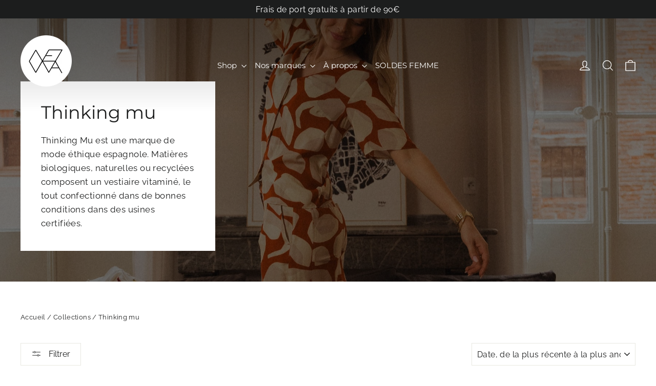

--- FILE ---
content_type: text/html; charset=utf-8
request_url: https://www.neiwa.fr/collections/thinking-mu
body_size: 34388
content:
<!doctype html>
<html class="no-js" lang="fr" dir="ltr">
<head>

  <meta charset="utf-8">
  <meta http-equiv="X-UA-Compatible" content="IE=edge,chrome=1">
  <meta name="viewport" content="width=device-width,initial-scale=1">
  <meta name="theme-color" content="#111111">
  <meta name="facebook-domain-verification" content="la3e0jsq3g21ovxgm4xqdj4o98xxv9" />
  <link rel="canonical" href="https://www.neiwa.fr/collections/thinking-mu">
  <link rel="preconnect" href="https://cdn.shopify.com">
  <link rel="preconnect" href="https://fonts.shopifycdn.com">
  <link rel="dns-prefetch" href="https://productreviews.shopifycdn.com">
  <link rel="dns-prefetch" href="https://ajax.googleapis.com">
  <link rel="dns-prefetch" href="https://maps.googleapis.com">
  <link rel="dns-prefetch" href="https://maps.gstatic.com"><link rel="shortcut icon" href="//www.neiwa.fr/cdn/shop/files/neiwa-logo-black_32x32.png?v=1647465948" type="image/png" /><title>Thinking mu
&ndash; Neiwa
</title>
<meta name="description" content="Thinking Mu est une marque de mode éthique espagnole. Matières biologiques, naturelles ou recyclées composent un vestiaire vitaminé, le tout confectionné dans de bonnes conditions dans des usines certifiées. "><meta property="og:site_name" content="Neiwa">
  <meta property="og:url" content="https://www.neiwa.fr/collections/thinking-mu">
  <meta property="og:title" content="Thinking mu">
  <meta property="og:type" content="website">
  <meta property="og:description" content="Thinking Mu est une marque de mode éthique espagnole. Matières biologiques, naturelles ou recyclées composent un vestiaire vitaminé, le tout confectionné dans de bonnes conditions dans des usines certifiées. "><meta property="og:image" content="http://www.neiwa.fr/cdn/shop/collections/Header6.webp?v=1744036003">
    <meta property="og:image:secure_url" content="https://www.neiwa.fr/cdn/shop/collections/Header6.webp?v=1744036003">
    <meta property="og:image:width" content="3877">
    <meta property="og:image:height" content="4846"><meta name="twitter:site" content="@">
  <meta name="twitter:card" content="summary_large_image">
  <meta name="twitter:title" content="Thinking mu">
  <meta name="twitter:description" content="Thinking Mu est une marque de mode éthique espagnole. Matières biologiques, naturelles ou recyclées composent un vestiaire vitaminé, le tout confectionné dans de bonnes conditions dans des usines certifiées. ">
<style data-shopify>@font-face {
  font-family: Montserrat;
  font-weight: 400;
  font-style: normal;
  font-display: swap;
  src: url("//www.neiwa.fr/cdn/fonts/montserrat/montserrat_n4.81949fa0ac9fd2021e16436151e8eaa539321637.woff2") format("woff2"),
       url("//www.neiwa.fr/cdn/fonts/montserrat/montserrat_n4.a6c632ca7b62da89c3594789ba828388aac693fe.woff") format("woff");
}

  @font-face {
  font-family: Raleway;
  font-weight: 400;
  font-style: normal;
  font-display: swap;
  src: url("//www.neiwa.fr/cdn/fonts/raleway/raleway_n4.2c76ddd103ff0f30b1230f13e160330ff8b2c68a.woff2") format("woff2"),
       url("//www.neiwa.fr/cdn/fonts/raleway/raleway_n4.c057757dddc39994ad5d9c9f58e7c2c2a72359a9.woff") format("woff");
}


  @font-face {
  font-family: Raleway;
  font-weight: 600;
  font-style: normal;
  font-display: swap;
  src: url("//www.neiwa.fr/cdn/fonts/raleway/raleway_n6.87db7132fdf2b1a000ff834d3753ad5731e10d88.woff2") format("woff2"),
       url("//www.neiwa.fr/cdn/fonts/raleway/raleway_n6.ad26493e9aeb22e08a6282f7bed6ea8ab7c3927f.woff") format("woff");
}

  @font-face {
  font-family: Raleway;
  font-weight: 400;
  font-style: italic;
  font-display: swap;
  src: url("//www.neiwa.fr/cdn/fonts/raleway/raleway_i4.aaa73a72f55a5e60da3e9a082717e1ed8f22f0a2.woff2") format("woff2"),
       url("//www.neiwa.fr/cdn/fonts/raleway/raleway_i4.650670cc243082f8988ecc5576b6d613cfd5a8ee.woff") format("woff");
}

  @font-face {
  font-family: Raleway;
  font-weight: 600;
  font-style: italic;
  font-display: swap;
  src: url("//www.neiwa.fr/cdn/fonts/raleway/raleway_i6.3ca54d7a36de0718dd80fae3527e1a64a421eeb8.woff2") format("woff2"),
       url("//www.neiwa.fr/cdn/fonts/raleway/raleway_i6.b468b8770307bd25eee5b284ea3424978349afe2.woff") format("woff");
}

</style><link href="//www.neiwa.fr/cdn/shop/t/10/assets/theme.css?v=147701791734602125211696946290" rel="stylesheet" type="text/css" media="all" />
  <link href="//www.neiwa.fr/cdn/shop/t/10/assets/custom.css?v=143158098004727117941652994240" rel="stylesheet" type="text/css" media="all" />
<style data-shopify>:root {
    --typeHeaderPrimary: Montserrat;
    --typeHeaderFallback: sans-serif;
    --typeHeaderSize: 35px;
    --typeHeaderWeight: 400;
    --typeHeaderLineHeight: 1.2;
    --typeHeaderSpacing: 0.0em;

    --typeBasePrimary:Raleway;
    --typeBaseFallback:sans-serif;
    --typeBaseSize: 15px;
    --typeBaseWeight: 400;
    --typeBaseLineHeight: 1.6;
    --typeBaseSpacing: 0.025em;

    --iconWeight: 3px;
    --iconLinecaps: miter;
  }

  
.collection-hero__content:before,
  .hero__image-wrapper:before,
  .hero__media:before {
    background-image: linear-gradient(to bottom, rgba(0, 0, 0, 0.0) 0%, rgba(0, 0, 0, 0.0) 40%, rgba(0, 0, 0, 0.62) 100%);
  }

  .skrim__item-content .skrim__overlay:after {
    background-image: linear-gradient(to bottom, rgba(0, 0, 0, 0.0) 30%, rgba(0, 0, 0, 0.62) 100%);
  }

  .placeholder-content {
    background-image: linear-gradient(100deg, #ffffff 40%, #f7f7f7 63%, #ffffff 79%);
  }</style><script>
    document.documentElement.className = document.documentElement.className.replace('no-js', 'js');

    window.theme = window.theme || {};
    theme.routes = {
      home: "/",
      cart: "/cart.js",
      cartPage: "/cart",
      cartAdd: "/cart/add.js",
      cartChange: "/cart/change.js",
      search: "/search"
    };
    theme.strings = {
      soldOut: "Épuisé",
      unavailable: "Non disponible",
      inStockLabel: "En stock",
      stockLabel: "Peu de stock restant ",
      willNotShipUntil: "Sera expédié après [date]",
      willBeInStockAfter: "Sera en stock à compter de [date]",
      waitingForStock: "Inventaire sur le chemin",
      cartSavings: "Vous économisez [savings]",
      cartEmpty: "Votre panier est vide.",
      cartTermsConfirmation: "Vous devez accepter les termes et conditions de vente pour vérifier",
      searchCollections: "Collections:",
      searchPages: "Pages:",
      searchArticles: "Des articles:"
    };
    theme.settings = {
      dynamicVariantsEnable: true,
      cartType: "drawer",
      isCustomerTemplate: false,
      moneyFormat: "{{amount_with_comma_separator}}€",
      predictiveSearch: true,
      predictiveSearchType: "product,article,page,collection",
      quickView: true,
      themeName: 'Motion',
      themeVersion: "8.5.1"
    };
  </script>

  <script>window.performance && window.performance.mark && window.performance.mark('shopify.content_for_header.start');</script><meta name="google-site-verification" content="fV7rGH41aZyjBZ6yppg_dTdwPJ0kbzhTUYc78SytwPQ">
<meta id="shopify-digital-wallet" name="shopify-digital-wallet" content="/62848663789/digital_wallets/dialog">
<meta name="shopify-checkout-api-token" content="3f80277e72ef169571cdda99dee4539e">
<meta id="in-context-paypal-metadata" data-shop-id="62848663789" data-venmo-supported="false" data-environment="production" data-locale="fr_FR" data-paypal-v4="true" data-currency="EUR">
<link rel="alternate" type="application/atom+xml" title="Feed" href="/collections/thinking-mu.atom" />
<link rel="alternate" type="application/json+oembed" href="https://www.neiwa.fr/collections/thinking-mu.oembed">
<script async="async" src="/checkouts/internal/preloads.js?locale=fr-FR"></script>
<script id="shopify-features" type="application/json">{"accessToken":"3f80277e72ef169571cdda99dee4539e","betas":["rich-media-storefront-analytics"],"domain":"www.neiwa.fr","predictiveSearch":true,"shopId":62848663789,"locale":"fr"}</script>
<script>var Shopify = Shopify || {};
Shopify.shop = "neiwa-v3.myshopify.com";
Shopify.locale = "fr";
Shopify.currency = {"active":"EUR","rate":"1.0"};
Shopify.country = "FR";
Shopify.theme = {"name":"neiwa-shopify-motion\/main","id":131519316205,"schema_name":"Motion","schema_version":"8.5.1","theme_store_id":null,"role":"main"};
Shopify.theme.handle = "null";
Shopify.theme.style = {"id":null,"handle":null};
Shopify.cdnHost = "www.neiwa.fr/cdn";
Shopify.routes = Shopify.routes || {};
Shopify.routes.root = "/";</script>
<script type="module">!function(o){(o.Shopify=o.Shopify||{}).modules=!0}(window);</script>
<script>!function(o){function n(){var o=[];function n(){o.push(Array.prototype.slice.apply(arguments))}return n.q=o,n}var t=o.Shopify=o.Shopify||{};t.loadFeatures=n(),t.autoloadFeatures=n()}(window);</script>
<script id="shop-js-analytics" type="application/json">{"pageType":"collection"}</script>
<script defer="defer" async type="module" src="//www.neiwa.fr/cdn/shopifycloud/shop-js/modules/v2/client.init-shop-cart-sync_Lpn8ZOi5.fr.esm.js"></script>
<script defer="defer" async type="module" src="//www.neiwa.fr/cdn/shopifycloud/shop-js/modules/v2/chunk.common_X4Hu3kma.esm.js"></script>
<script defer="defer" async type="module" src="//www.neiwa.fr/cdn/shopifycloud/shop-js/modules/v2/chunk.modal_BV0V5IrV.esm.js"></script>
<script type="module">
  await import("//www.neiwa.fr/cdn/shopifycloud/shop-js/modules/v2/client.init-shop-cart-sync_Lpn8ZOi5.fr.esm.js");
await import("//www.neiwa.fr/cdn/shopifycloud/shop-js/modules/v2/chunk.common_X4Hu3kma.esm.js");
await import("//www.neiwa.fr/cdn/shopifycloud/shop-js/modules/v2/chunk.modal_BV0V5IrV.esm.js");

  window.Shopify.SignInWithShop?.initShopCartSync?.({"fedCMEnabled":true,"windoidEnabled":true});

</script>
<script>(function() {
  var isLoaded = false;
  function asyncLoad() {
    if (isLoaded) return;
    isLoaded = true;
    var urls = ["https:\/\/maps.boxtal.com\/api\/v2\/maps-shopify\/script.js?shopId=108317\u0026shop=neiwa-v3.myshopify.com","https:\/\/maps.boxtal.com\/api\/v2\/maps-shopify\/script.js?shopId=108317\u0026shop=neiwa-v3.myshopify.com","https:\/\/maps.boxtal.com\/api\/v2\/maps-shopify\/script.js?shopId=108317\u0026shop=neiwa-v3.myshopify.com","https:\/\/maps.boxtal.com\/api\/v2\/maps-shopify\/script.js?shopId=108317\u0026shop=neiwa-v3.myshopify.com","https:\/\/maps.boxtal.com\/api\/v2\/maps-shopify\/script.js?shopId=108317\u0026shop=neiwa-v3.myshopify.com","https:\/\/maps.boxtal.com\/api\/v2\/maps-shopify\/script.js?shopId=108317\u0026shop=neiwa-v3.myshopify.com","https:\/\/maps.boxtal.com\/api\/v2\/maps-shopify\/script.js?shopId=117222\u0026shop=neiwa-v3.myshopify.com","https:\/\/d1564fddzjmdj5.cloudfront.net\/initializercolissimo.js?app_name=happycolissimo\u0026cloud=d1564fddzjmdj5.cloudfront.net\u0026shop=neiwa-v3.myshopify.com","https:\/\/maps.boxtal.com\/api\/v2\/maps-shopify\/script.js?shopId=108317\u0026shop=neiwa-v3.myshopify.com","https:\/\/maps.boxtal.com\/api\/v2\/maps-shopify\/script.js?shopId=108317\u0026shop=neiwa-v3.myshopify.com","https:\/\/maps.boxtal.com\/api\/v2\/maps-shopify\/script.js?shopId=108317\u0026shop=neiwa-v3.myshopify.com","https:\/\/maps.boxtal.com\/api\/v2\/maps-shopify\/script.js?shopId=108317\u0026shop=neiwa-v3.myshopify.com","https:\/\/maps.boxtal.com\/api\/v2\/maps-shopify\/script.js?shopId=108317\u0026shop=neiwa-v3.myshopify.com","https:\/\/maps.boxtal.com\/api\/v2\/maps-shopify\/script.js?shopId=108317\u0026shop=neiwa-v3.myshopify.com","https:\/\/maps.boxtal.com\/api\/v2\/maps-shopify\/script.js?shopId=108317\u0026shop=neiwa-v3.myshopify.com","https:\/\/maps.boxtal.com\/api\/v2\/maps-shopify\/script.js?shopId=108317\u0026shop=neiwa-v3.myshopify.com","https:\/\/maps.boxtal.com\/api\/v2\/maps-shopify\/script.js?shopId=108317\u0026shop=neiwa-v3.myshopify.com","https:\/\/maps.boxtal.com\/api\/v2\/maps-shopify\/script.js?shopId=108317\u0026shop=neiwa-v3.myshopify.com","https:\/\/maps.boxtal.com\/api\/v2\/maps-shopify\/script.js?shopId=108317\u0026shop=neiwa-v3.myshopify.com","https:\/\/maps.boxtal.com\/api\/v2\/maps-shopify\/script.js?shopId=108317\u0026shop=neiwa-v3.myshopify.com","https:\/\/maps.boxtal.com\/api\/v2\/maps-shopify\/script.js?shopId=108317\u0026shop=neiwa-v3.myshopify.com","https:\/\/maps.boxtal.com\/api\/v2\/maps-shopify\/script.js?shopId=108317\u0026shop=neiwa-v3.myshopify.com","https:\/\/maps.boxtal.com\/api\/v2\/maps-shopify\/script.js?shopId=108317\u0026shop=neiwa-v3.myshopify.com","https:\/\/maps.boxtal.com\/api\/v2\/maps-shopify\/script.js?shopId=108317\u0026shop=neiwa-v3.myshopify.com","https:\/\/maps.boxtal.com\/api\/v2\/maps-shopify\/script.js?shopId=108317\u0026shop=neiwa-v3.myshopify.com","https:\/\/maps.boxtal.com\/api\/v2\/maps-shopify\/script.js?shopId=108317\u0026shop=neiwa-v3.myshopify.com","https:\/\/maps.boxtal.com\/api\/v2\/maps-shopify\/script.js?shopId=108317\u0026shop=neiwa-v3.myshopify.com","https:\/\/maps.boxtal.com\/api\/v2\/maps-shopify\/script.js?shopId=108317\u0026shop=neiwa-v3.myshopify.com","https:\/\/maps.boxtal.com\/api\/v2\/maps-shopify\/script.js?shopId=108317\u0026shop=neiwa-v3.myshopify.com","https:\/\/maps.boxtal.com\/api\/v2\/maps-shopify\/script.js?shopId=108317\u0026shop=neiwa-v3.myshopify.com","https:\/\/chimpstatic.com\/mcjs-connected\/js\/users\/351e564a4f6ceda2080bb0cba\/334a2a69729ffaf67c21a99ef.js?shop=neiwa-v3.myshopify.com","https:\/\/maps.boxtal.com\/api\/v2\/maps-shopify\/script.js?shop=neiwa-v3.myshopify.com"];
    for (var i = 0; i < urls.length; i++) {
      var s = document.createElement('script');
      s.type = 'text/javascript';
      s.async = true;
      s.src = urls[i];
      var x = document.getElementsByTagName('script')[0];
      x.parentNode.insertBefore(s, x);
    }
  };
  if(window.attachEvent) {
    window.attachEvent('onload', asyncLoad);
  } else {
    window.addEventListener('load', asyncLoad, false);
  }
})();</script>
<script id="__st">var __st={"a":62848663789,"offset":3600,"reqid":"5760e948-c567-456f-a6e7-5749283302ff-1769909890","pageurl":"www.neiwa.fr\/collections\/thinking-mu","u":"321c4066e4cb","p":"collection","rtyp":"collection","rid":634136559947};</script>
<script>window.ShopifyPaypalV4VisibilityTracking = true;</script>
<script id="captcha-bootstrap">!function(){'use strict';const t='contact',e='account',n='new_comment',o=[[t,t],['blogs',n],['comments',n],[t,'customer']],c=[[e,'customer_login'],[e,'guest_login'],[e,'recover_customer_password'],[e,'create_customer']],r=t=>t.map((([t,e])=>`form[action*='/${t}']:not([data-nocaptcha='true']) input[name='form_type'][value='${e}']`)).join(','),a=t=>()=>t?[...document.querySelectorAll(t)].map((t=>t.form)):[];function s(){const t=[...o],e=r(t);return a(e)}const i='password',u='form_key',d=['recaptcha-v3-token','g-recaptcha-response','h-captcha-response',i],f=()=>{try{return window.sessionStorage}catch{return}},m='__shopify_v',_=t=>t.elements[u];function p(t,e,n=!1){try{const o=window.sessionStorage,c=JSON.parse(o.getItem(e)),{data:r}=function(t){const{data:e,action:n}=t;return t[m]||n?{data:e,action:n}:{data:t,action:n}}(c);for(const[e,n]of Object.entries(r))t.elements[e]&&(t.elements[e].value=n);n&&o.removeItem(e)}catch(o){console.error('form repopulation failed',{error:o})}}const l='form_type',E='cptcha';function T(t){t.dataset[E]=!0}const w=window,h=w.document,L='Shopify',v='ce_forms',y='captcha';let A=!1;((t,e)=>{const n=(g='f06e6c50-85a8-45c8-87d0-21a2b65856fe',I='https://cdn.shopify.com/shopifycloud/storefront-forms-hcaptcha/ce_storefront_forms_captcha_hcaptcha.v1.5.2.iife.js',D={infoText:'Protégé par hCaptcha',privacyText:'Confidentialité',termsText:'Conditions'},(t,e,n)=>{const o=w[L][v],c=o.bindForm;if(c)return c(t,g,e,D).then(n);var r;o.q.push([[t,g,e,D],n]),r=I,A||(h.body.append(Object.assign(h.createElement('script'),{id:'captcha-provider',async:!0,src:r})),A=!0)});var g,I,D;w[L]=w[L]||{},w[L][v]=w[L][v]||{},w[L][v].q=[],w[L][y]=w[L][y]||{},w[L][y].protect=function(t,e){n(t,void 0,e),T(t)},Object.freeze(w[L][y]),function(t,e,n,w,h,L){const[v,y,A,g]=function(t,e,n){const i=e?o:[],u=t?c:[],d=[...i,...u],f=r(d),m=r(i),_=r(d.filter((([t,e])=>n.includes(e))));return[a(f),a(m),a(_),s()]}(w,h,L),I=t=>{const e=t.target;return e instanceof HTMLFormElement?e:e&&e.form},D=t=>v().includes(t);t.addEventListener('submit',(t=>{const e=I(t);if(!e)return;const n=D(e)&&!e.dataset.hcaptchaBound&&!e.dataset.recaptchaBound,o=_(e),c=g().includes(e)&&(!o||!o.value);(n||c)&&t.preventDefault(),c&&!n&&(function(t){try{if(!f())return;!function(t){const e=f();if(!e)return;const n=_(t);if(!n)return;const o=n.value;o&&e.removeItem(o)}(t);const e=Array.from(Array(32),(()=>Math.random().toString(36)[2])).join('');!function(t,e){_(t)||t.append(Object.assign(document.createElement('input'),{type:'hidden',name:u})),t.elements[u].value=e}(t,e),function(t,e){const n=f();if(!n)return;const o=[...t.querySelectorAll(`input[type='${i}']`)].map((({name:t})=>t)),c=[...d,...o],r={};for(const[a,s]of new FormData(t).entries())c.includes(a)||(r[a]=s);n.setItem(e,JSON.stringify({[m]:1,action:t.action,data:r}))}(t,e)}catch(e){console.error('failed to persist form',e)}}(e),e.submit())}));const S=(t,e)=>{t&&!t.dataset[E]&&(n(t,e.some((e=>e===t))),T(t))};for(const o of['focusin','change'])t.addEventListener(o,(t=>{const e=I(t);D(e)&&S(e,y())}));const B=e.get('form_key'),M=e.get(l),P=B&&M;t.addEventListener('DOMContentLoaded',(()=>{const t=y();if(P)for(const e of t)e.elements[l].value===M&&p(e,B);[...new Set([...A(),...v().filter((t=>'true'===t.dataset.shopifyCaptcha))])].forEach((e=>S(e,t)))}))}(h,new URLSearchParams(w.location.search),n,t,e,['guest_login'])})(!0,!0)}();</script>
<script integrity="sha256-4kQ18oKyAcykRKYeNunJcIwy7WH5gtpwJnB7kiuLZ1E=" data-source-attribution="shopify.loadfeatures" defer="defer" src="//www.neiwa.fr/cdn/shopifycloud/storefront/assets/storefront/load_feature-a0a9edcb.js" crossorigin="anonymous"></script>
<script data-source-attribution="shopify.dynamic_checkout.dynamic.init">var Shopify=Shopify||{};Shopify.PaymentButton=Shopify.PaymentButton||{isStorefrontPortableWallets:!0,init:function(){window.Shopify.PaymentButton.init=function(){};var t=document.createElement("script");t.src="https://www.neiwa.fr/cdn/shopifycloud/portable-wallets/latest/portable-wallets.fr.js",t.type="module",document.head.appendChild(t)}};
</script>
<script data-source-attribution="shopify.dynamic_checkout.buyer_consent">
  function portableWalletsHideBuyerConsent(e){var t=document.getElementById("shopify-buyer-consent"),n=document.getElementById("shopify-subscription-policy-button");t&&n&&(t.classList.add("hidden"),t.setAttribute("aria-hidden","true"),n.removeEventListener("click",e))}function portableWalletsShowBuyerConsent(e){var t=document.getElementById("shopify-buyer-consent"),n=document.getElementById("shopify-subscription-policy-button");t&&n&&(t.classList.remove("hidden"),t.removeAttribute("aria-hidden"),n.addEventListener("click",e))}window.Shopify?.PaymentButton&&(window.Shopify.PaymentButton.hideBuyerConsent=portableWalletsHideBuyerConsent,window.Shopify.PaymentButton.showBuyerConsent=portableWalletsShowBuyerConsent);
</script>
<script data-source-attribution="shopify.dynamic_checkout.cart.bootstrap">document.addEventListener("DOMContentLoaded",(function(){function t(){return document.querySelector("shopify-accelerated-checkout-cart, shopify-accelerated-checkout")}if(t())Shopify.PaymentButton.init();else{new MutationObserver((function(e,n){t()&&(Shopify.PaymentButton.init(),n.disconnect())})).observe(document.body,{childList:!0,subtree:!0})}}));
</script>
<script id='scb4127' type='text/javascript' async='' src='https://www.neiwa.fr/cdn/shopifycloud/privacy-banner/storefront-banner.js'></script><link id="shopify-accelerated-checkout-styles" rel="stylesheet" media="screen" href="https://www.neiwa.fr/cdn/shopifycloud/portable-wallets/latest/accelerated-checkout-backwards-compat.css" crossorigin="anonymous">
<style id="shopify-accelerated-checkout-cart">
        #shopify-buyer-consent {
  margin-top: 1em;
  display: inline-block;
  width: 100%;
}

#shopify-buyer-consent.hidden {
  display: none;
}

#shopify-subscription-policy-button {
  background: none;
  border: none;
  padding: 0;
  text-decoration: underline;
  font-size: inherit;
  cursor: pointer;
}

#shopify-subscription-policy-button::before {
  box-shadow: none;
}

      </style>

<script>window.performance && window.performance.mark && window.performance.mark('shopify.content_for_header.end');</script>

  <script src="//www.neiwa.fr/cdn/shop/t/10/assets/vendor-scripts-v14.js" defer="defer"></script><script src="//www.neiwa.fr/cdn/shop/t/10/assets/theme.js?v=14869377031679320541647464815" defer="defer"></script>
  
      <script src="//www.neiwa.fr/cdn/shop/t/10/assets/read-more.js?v=136173045620817120011651010307"></script>
  
<link
    rel="stylesheet"
    href="https://unpkg.com/tippy.js@6/animations/shift-away-subtle.css"
  />
  <script src="https://unpkg.com/@popperjs/core@2"></script>
  <script src="https://unpkg.com/tippy.js@6"></script><!-- Global site tag (gtag.js) - Google Analytics -->
<script async src="https://www.googletagmanager.com/gtag/js?id=G-6GQHL1BYT4"></script>
<script>
  window.dataLayer = window.dataLayer || [];
  function gtag(){dataLayer.push(arguments);}
  gtag('js', new Date());

  gtag('config', 'G-6GQHL1BYT4');
</script>
<script src="https://cdn.shopify.com/extensions/019c0fa6-5f30-7dd9-9c7f-b7b4d428673e/js-client-222/assets/pushowl-shopify.js" type="text/javascript" defer="defer"></script>
<link href="https://monorail-edge.shopifysvc.com" rel="dns-prefetch">
<script>(function(){if ("sendBeacon" in navigator && "performance" in window) {try {var session_token_from_headers = performance.getEntriesByType('navigation')[0].serverTiming.find(x => x.name == '_s').description;} catch {var session_token_from_headers = undefined;}var session_cookie_matches = document.cookie.match(/_shopify_s=([^;]*)/);var session_token_from_cookie = session_cookie_matches && session_cookie_matches.length === 2 ? session_cookie_matches[1] : "";var session_token = session_token_from_headers || session_token_from_cookie || "";function handle_abandonment_event(e) {var entries = performance.getEntries().filter(function(entry) {return /monorail-edge.shopifysvc.com/.test(entry.name);});if (!window.abandonment_tracked && entries.length === 0) {window.abandonment_tracked = true;var currentMs = Date.now();var navigation_start = performance.timing.navigationStart;var payload = {shop_id: 62848663789,url: window.location.href,navigation_start,duration: currentMs - navigation_start,session_token,page_type: "collection"};window.navigator.sendBeacon("https://monorail-edge.shopifysvc.com/v1/produce", JSON.stringify({schema_id: "online_store_buyer_site_abandonment/1.1",payload: payload,metadata: {event_created_at_ms: currentMs,event_sent_at_ms: currentMs}}));}}window.addEventListener('pagehide', handle_abandonment_event);}}());</script>
<script id="web-pixels-manager-setup">(function e(e,d,r,n,o){if(void 0===o&&(o={}),!Boolean(null===(a=null===(i=window.Shopify)||void 0===i?void 0:i.analytics)||void 0===a?void 0:a.replayQueue)){var i,a;window.Shopify=window.Shopify||{};var t=window.Shopify;t.analytics=t.analytics||{};var s=t.analytics;s.replayQueue=[],s.publish=function(e,d,r){return s.replayQueue.push([e,d,r]),!0};try{self.performance.mark("wpm:start")}catch(e){}var l=function(){var e={modern:/Edge?\/(1{2}[4-9]|1[2-9]\d|[2-9]\d{2}|\d{4,})\.\d+(\.\d+|)|Firefox\/(1{2}[4-9]|1[2-9]\d|[2-9]\d{2}|\d{4,})\.\d+(\.\d+|)|Chrom(ium|e)\/(9{2}|\d{3,})\.\d+(\.\d+|)|(Maci|X1{2}).+ Version\/(15\.\d+|(1[6-9]|[2-9]\d|\d{3,})\.\d+)([,.]\d+|)( \(\w+\)|)( Mobile\/\w+|) Safari\/|Chrome.+OPR\/(9{2}|\d{3,})\.\d+\.\d+|(CPU[ +]OS|iPhone[ +]OS|CPU[ +]iPhone|CPU IPhone OS|CPU iPad OS)[ +]+(15[._]\d+|(1[6-9]|[2-9]\d|\d{3,})[._]\d+)([._]\d+|)|Android:?[ /-](13[3-9]|1[4-9]\d|[2-9]\d{2}|\d{4,})(\.\d+|)(\.\d+|)|Android.+Firefox\/(13[5-9]|1[4-9]\d|[2-9]\d{2}|\d{4,})\.\d+(\.\d+|)|Android.+Chrom(ium|e)\/(13[3-9]|1[4-9]\d|[2-9]\d{2}|\d{4,})\.\d+(\.\d+|)|SamsungBrowser\/([2-9]\d|\d{3,})\.\d+/,legacy:/Edge?\/(1[6-9]|[2-9]\d|\d{3,})\.\d+(\.\d+|)|Firefox\/(5[4-9]|[6-9]\d|\d{3,})\.\d+(\.\d+|)|Chrom(ium|e)\/(5[1-9]|[6-9]\d|\d{3,})\.\d+(\.\d+|)([\d.]+$|.*Safari\/(?![\d.]+ Edge\/[\d.]+$))|(Maci|X1{2}).+ Version\/(10\.\d+|(1[1-9]|[2-9]\d|\d{3,})\.\d+)([,.]\d+|)( \(\w+\)|)( Mobile\/\w+|) Safari\/|Chrome.+OPR\/(3[89]|[4-9]\d|\d{3,})\.\d+\.\d+|(CPU[ +]OS|iPhone[ +]OS|CPU[ +]iPhone|CPU IPhone OS|CPU iPad OS)[ +]+(10[._]\d+|(1[1-9]|[2-9]\d|\d{3,})[._]\d+)([._]\d+|)|Android:?[ /-](13[3-9]|1[4-9]\d|[2-9]\d{2}|\d{4,})(\.\d+|)(\.\d+|)|Mobile Safari.+OPR\/([89]\d|\d{3,})\.\d+\.\d+|Android.+Firefox\/(13[5-9]|1[4-9]\d|[2-9]\d{2}|\d{4,})\.\d+(\.\d+|)|Android.+Chrom(ium|e)\/(13[3-9]|1[4-9]\d|[2-9]\d{2}|\d{4,})\.\d+(\.\d+|)|Android.+(UC? ?Browser|UCWEB|U3)[ /]?(15\.([5-9]|\d{2,})|(1[6-9]|[2-9]\d|\d{3,})\.\d+)\.\d+|SamsungBrowser\/(5\.\d+|([6-9]|\d{2,})\.\d+)|Android.+MQ{2}Browser\/(14(\.(9|\d{2,})|)|(1[5-9]|[2-9]\d|\d{3,})(\.\d+|))(\.\d+|)|K[Aa][Ii]OS\/(3\.\d+|([4-9]|\d{2,})\.\d+)(\.\d+|)/},d=e.modern,r=e.legacy,n=navigator.userAgent;return n.match(d)?"modern":n.match(r)?"legacy":"unknown"}(),u="modern"===l?"modern":"legacy",c=(null!=n?n:{modern:"",legacy:""})[u],f=function(e){return[e.baseUrl,"/wpm","/b",e.hashVersion,"modern"===e.buildTarget?"m":"l",".js"].join("")}({baseUrl:d,hashVersion:r,buildTarget:u}),m=function(e){var d=e.version,r=e.bundleTarget,n=e.surface,o=e.pageUrl,i=e.monorailEndpoint;return{emit:function(e){var a=e.status,t=e.errorMsg,s=(new Date).getTime(),l=JSON.stringify({metadata:{event_sent_at_ms:s},events:[{schema_id:"web_pixels_manager_load/3.1",payload:{version:d,bundle_target:r,page_url:o,status:a,surface:n,error_msg:t},metadata:{event_created_at_ms:s}}]});if(!i)return console&&console.warn&&console.warn("[Web Pixels Manager] No Monorail endpoint provided, skipping logging."),!1;try{return self.navigator.sendBeacon.bind(self.navigator)(i,l)}catch(e){}var u=new XMLHttpRequest;try{return u.open("POST",i,!0),u.setRequestHeader("Content-Type","text/plain"),u.send(l),!0}catch(e){return console&&console.warn&&console.warn("[Web Pixels Manager] Got an unhandled error while logging to Monorail."),!1}}}}({version:r,bundleTarget:l,surface:e.surface,pageUrl:self.location.href,monorailEndpoint:e.monorailEndpoint});try{o.browserTarget=l,function(e){var d=e.src,r=e.async,n=void 0===r||r,o=e.onload,i=e.onerror,a=e.sri,t=e.scriptDataAttributes,s=void 0===t?{}:t,l=document.createElement("script"),u=document.querySelector("head"),c=document.querySelector("body");if(l.async=n,l.src=d,a&&(l.integrity=a,l.crossOrigin="anonymous"),s)for(var f in s)if(Object.prototype.hasOwnProperty.call(s,f))try{l.dataset[f]=s[f]}catch(e){}if(o&&l.addEventListener("load",o),i&&l.addEventListener("error",i),u)u.appendChild(l);else{if(!c)throw new Error("Did not find a head or body element to append the script");c.appendChild(l)}}({src:f,async:!0,onload:function(){if(!function(){var e,d;return Boolean(null===(d=null===(e=window.Shopify)||void 0===e?void 0:e.analytics)||void 0===d?void 0:d.initialized)}()){var d=window.webPixelsManager.init(e)||void 0;if(d){var r=window.Shopify.analytics;r.replayQueue.forEach((function(e){var r=e[0],n=e[1],o=e[2];d.publishCustomEvent(r,n,o)})),r.replayQueue=[],r.publish=d.publishCustomEvent,r.visitor=d.visitor,r.initialized=!0}}},onerror:function(){return m.emit({status:"failed",errorMsg:"".concat(f," has failed to load")})},sri:function(e){var d=/^sha384-[A-Za-z0-9+/=]+$/;return"string"==typeof e&&d.test(e)}(c)?c:"",scriptDataAttributes:o}),m.emit({status:"loading"})}catch(e){m.emit({status:"failed",errorMsg:(null==e?void 0:e.message)||"Unknown error"})}}})({shopId: 62848663789,storefrontBaseUrl: "https://www.neiwa.fr",extensionsBaseUrl: "https://extensions.shopifycdn.com/cdn/shopifycloud/web-pixels-manager",monorailEndpoint: "https://monorail-edge.shopifysvc.com/unstable/produce_batch",surface: "storefront-renderer",enabledBetaFlags: ["2dca8a86"],webPixelsConfigList: [{"id":"2796618059","configuration":"{\"subdomain\": \"neiwa-v3\"}","eventPayloadVersion":"v1","runtimeContext":"STRICT","scriptVersion":"7c43d34f3733b2440dd44bce7edbeb00","type":"APP","apiClientId":1615517,"privacyPurposes":["ANALYTICS","MARKETING","SALE_OF_DATA"],"dataSharingAdjustments":{"protectedCustomerApprovalScopes":["read_customer_address","read_customer_email","read_customer_name","read_customer_personal_data","read_customer_phone"]}},{"id":"1006207307","configuration":"{\"config\":\"{\\\"pixel_id\\\":\\\"G-6GQHL1BYT4\\\",\\\"target_country\\\":\\\"FR\\\",\\\"gtag_events\\\":[{\\\"type\\\":\\\"search\\\",\\\"action_label\\\":[\\\"G-6GQHL1BYT4\\\",\\\"AW-10986133117\\\/buOUCNrwx94DEP2szPYo\\\"]},{\\\"type\\\":\\\"begin_checkout\\\",\\\"action_label\\\":[\\\"G-6GQHL1BYT4\\\",\\\"AW-10986133117\\\/gwykCNfwx94DEP2szPYo\\\"]},{\\\"type\\\":\\\"view_item\\\",\\\"action_label\\\":[\\\"G-6GQHL1BYT4\\\",\\\"AW-10986133117\\\/n-JqCILvx94DEP2szPYo\\\",\\\"MC-8XB2SV9MCJ\\\"]},{\\\"type\\\":\\\"purchase\\\",\\\"action_label\\\":[\\\"G-6GQHL1BYT4\\\",\\\"AW-10986133117\\\/vGABCP_ux94DEP2szPYo\\\",\\\"MC-8XB2SV9MCJ\\\"]},{\\\"type\\\":\\\"page_view\\\",\\\"action_label\\\":[\\\"G-6GQHL1BYT4\\\",\\\"AW-10986133117\\\/LjlTCPzux94DEP2szPYo\\\",\\\"MC-8XB2SV9MCJ\\\"]},{\\\"type\\\":\\\"add_payment_info\\\",\\\"action_label\\\":[\\\"G-6GQHL1BYT4\\\",\\\"AW-10986133117\\\/QnKaCN3wx94DEP2szPYo\\\"]},{\\\"type\\\":\\\"add_to_cart\\\",\\\"action_label\\\":[\\\"G-6GQHL1BYT4\\\",\\\"AW-10986133117\\\/G8KSCIXvx94DEP2szPYo\\\"]}],\\\"enable_monitoring_mode\\\":false}\"}","eventPayloadVersion":"v1","runtimeContext":"OPEN","scriptVersion":"b2a88bafab3e21179ed38636efcd8a93","type":"APP","apiClientId":1780363,"privacyPurposes":[],"dataSharingAdjustments":{"protectedCustomerApprovalScopes":["read_customer_address","read_customer_email","read_customer_name","read_customer_personal_data","read_customer_phone"]}},{"id":"267944267","configuration":"{\"pixel_id\":\"299223712329139\",\"pixel_type\":\"facebook_pixel\",\"metaapp_system_user_token\":\"-\"}","eventPayloadVersion":"v1","runtimeContext":"OPEN","scriptVersion":"ca16bc87fe92b6042fbaa3acc2fbdaa6","type":"APP","apiClientId":2329312,"privacyPurposes":["ANALYTICS","MARKETING","SALE_OF_DATA"],"dataSharingAdjustments":{"protectedCustomerApprovalScopes":["read_customer_address","read_customer_email","read_customer_name","read_customer_personal_data","read_customer_phone"]}},{"id":"shopify-app-pixel","configuration":"{}","eventPayloadVersion":"v1","runtimeContext":"STRICT","scriptVersion":"0450","apiClientId":"shopify-pixel","type":"APP","privacyPurposes":["ANALYTICS","MARKETING"]},{"id":"shopify-custom-pixel","eventPayloadVersion":"v1","runtimeContext":"LAX","scriptVersion":"0450","apiClientId":"shopify-pixel","type":"CUSTOM","privacyPurposes":["ANALYTICS","MARKETING"]}],isMerchantRequest: false,initData: {"shop":{"name":"Neiwa","paymentSettings":{"currencyCode":"EUR"},"myshopifyDomain":"neiwa-v3.myshopify.com","countryCode":"FR","storefrontUrl":"https:\/\/www.neiwa.fr"},"customer":null,"cart":null,"checkout":null,"productVariants":[],"purchasingCompany":null},},"https://www.neiwa.fr/cdn","1d2a099fw23dfb22ep557258f5m7a2edbae",{"modern":"","legacy":""},{"shopId":"62848663789","storefrontBaseUrl":"https:\/\/www.neiwa.fr","extensionBaseUrl":"https:\/\/extensions.shopifycdn.com\/cdn\/shopifycloud\/web-pixels-manager","surface":"storefront-renderer","enabledBetaFlags":"[\"2dca8a86\"]","isMerchantRequest":"false","hashVersion":"1d2a099fw23dfb22ep557258f5m7a2edbae","publish":"custom","events":"[[\"page_viewed\",{}],[\"collection_viewed\",{\"collection\":{\"id\":\"634136559947\",\"title\":\"Thinking mu\",\"productVariants\":[{\"price\":{\"amount\":126.0,\"currencyCode\":\"EUR\"},\"product\":{\"title\":\"Creek Khem Knited Sweater - Thinking Mu\",\"vendor\":\"THINKING MU\",\"id\":\"15341723255115\",\"untranslatedTitle\":\"Creek Khem Knited Sweater - Thinking Mu\",\"url\":\"\/products\/creek-khem-knited-sweater-thinking-mu\",\"type\":\"PULLS SWEATS\"},\"id\":\"55824344449355\",\"image\":{\"src\":\"\/\/www.neiwa.fr\/cdn\/shop\/files\/Screenshot_202025-11-03_20at_2013-01-52_20Pull_20_C3_A0_20carreaux_20en_20laine_20Khem_20Hommes_20Marron_20Marron_20Khem_20Thinking_20Mu_20_E2_80_93_20Thinking_20MU.png?v=1762171564\"},\"sku\":\"1000000008916\",\"title\":\"S \/ Marron\",\"untranslatedTitle\":\"S \/ Marron\"},{\"price\":{\"amount\":133.0,\"currencyCode\":\"EUR\"},\"product\":{\"title\":\"Marcus Jacket - Thinking Mu\",\"vendor\":\"THINKING MU\",\"id\":\"14832178659659\",\"untranslatedTitle\":\"Marcus Jacket - Thinking Mu\",\"url\":\"\/products\/marcus-jacket-thinking-mu\",\"type\":\"VESTES\"},\"id\":\"53549904953675\",\"image\":{\"src\":\"\/\/www.neiwa.fr\/cdn\/shop\/files\/1_b4ca1f36-a354-47b5-a71b-57a813f9de35.png?v=1759849338\"},\"sku\":\"1000000008102\",\"title\":\"S \/ Navy\",\"untranslatedTitle\":\"S \/ Navy\"},{\"price\":{\"amount\":154.0,\"currencyCode\":\"EUR\"},\"product\":{\"title\":\"Greg Jacket - Thinking Mu\",\"vendor\":\"THINKING MU\",\"id\":\"14832168927563\",\"untranslatedTitle\":\"Greg Jacket - Thinking Mu\",\"url\":\"\/products\/greg-jacket-thinking-mu\",\"type\":\"VESTES\"},\"id\":\"53549851509067\",\"image\":{\"src\":\"\/\/www.neiwa.fr\/cdn\/shop\/files\/2_9fa079b1-abed-4d88-aa13-5b8e5cb4ee10.png?v=1759849136\"},\"sku\":\"1000000008106\",\"title\":\"S \/ Black\",\"untranslatedTitle\":\"S \/ Black\"},{\"price\":{\"amount\":39.5,\"currencyCode\":\"EUR\"},\"product\":{\"title\":\"Narciso Shorts - Thinking Mu\",\"vendor\":\"THINKING MU\",\"id\":\"10643770736971\",\"untranslatedTitle\":\"Narciso Shorts - Thinking Mu\",\"url\":\"\/products\/narciso-shorts-thinking-mu\",\"type\":\"SHORTS\"},\"id\":\"51931478425931\",\"image\":{\"src\":\"\/\/www.neiwa.fr\/cdn\/shop\/files\/noir_a11e1e43-7acc-4d22-a427-a98eee4dd6c1.png?v=1748598987\"},\"sku\":\"10000000005807\",\"title\":\"34 \/ COBALT\",\"untranslatedTitle\":\"34 \/ COBALT\"},{\"price\":{\"amount\":97.3,\"currencyCode\":\"EUR\"},\"product\":{\"title\":\"Seersucker Haru Shirt - Thinking Mu\",\"vendor\":\"THINKING MU\",\"id\":\"10643764248907\",\"untranslatedTitle\":\"Seersucker Haru Shirt - Thinking Mu\",\"url\":\"\/products\/seersucker-haru-shirt-thinking-mu\",\"type\":\"CHEMISES\"},\"id\":\"51931465056587\",\"image\":{\"src\":\"\/\/www.neiwa.fr\/cdn\/shop\/files\/noir_909514aa-1afa-4452-862e-32bca114d67f.png?v=1748598677\"},\"sku\":\"10000000005811\",\"title\":\"S \/ COBALT\",\"untranslatedTitle\":\"S \/ COBALT\"},{\"price\":{\"amount\":62.3,\"currencyCode\":\"EUR\"},\"product\":{\"title\":\"Seersucker Gasper Shorts - Thinking Mu\",\"vendor\":\"THINKING MU\",\"id\":\"10643755467083\",\"untranslatedTitle\":\"Seersucker Gasper Shorts - Thinking Mu\",\"url\":\"\/products\/seersucker-gasper-shorts-thinking-mu\",\"type\":\"SHORTS\"},\"id\":\"51931444019531\",\"image\":{\"src\":\"\/\/www.neiwa.fr\/cdn\/shop\/files\/noir_839c1380-edc3-4de8-9140-e30426b82d0f.png?v=1748598295\"},\"sku\":\"10000000005815\",\"title\":\"38 \/ COBALT\",\"untranslatedTitle\":\"38 \/ COBALT\"},{\"price\":{\"amount\":90.3,\"currencyCode\":\"EUR\"},\"product\":{\"title\":\"Luc Pants - Thinking Mu\",\"vendor\":\"THINKING MU\",\"id\":\"10643739541835\",\"untranslatedTitle\":\"Luc Pants - Thinking Mu\",\"url\":\"\/products\/luc-pants-thinking-mu\",\"type\":\"PANTALONS\"},\"id\":\"51931397095755\",\"image\":{\"src\":\"\/\/www.neiwa.fr\/cdn\/shop\/files\/noir_4a0f0aab-1b92-4903-b4c1-68ed64cc91af.png?v=1748597439\"},\"sku\":\"10000000005822\",\"title\":\"38 \/ BROWN STRIPES\",\"untranslatedTitle\":\"38 \/ BROWN STRIPES\"},{\"price\":{\"amount\":70.0,\"currencyCode\":\"EUR\"},\"product\":{\"title\":\"Pantalon Leaf light manolita - Thinking Mu\",\"vendor\":\"THINKING MU\",\"id\":\"10551911678283\",\"untranslatedTitle\":\"Pantalon Leaf light manolita - Thinking Mu\",\"url\":\"\/products\/pantalon-leaf-light-manolita-thinking-mu\",\"type\":\"PANTALONS\"},\"id\":\"51562658201931\",\"image\":{\"src\":\"\/\/www.neiwa.fr\/cdn\/shop\/files\/1_c5a88753-347d-449d-9e95-0e39583e28d1.png?v=1743509822\"},\"sku\":\"10000000005194\",\"title\":\"34 \/ rouge\",\"untranslatedTitle\":\"34 \/ rouge\"},{\"price\":{\"amount\":74.5,\"currencyCode\":\"EUR\"},\"product\":{\"title\":\"Cirila Pants - Thinking Mu\",\"vendor\":\"THINKING MU\",\"id\":\"10551902863691\",\"untranslatedTitle\":\"Cirila Pants - Thinking Mu\",\"url\":\"\/products\/cirila-pants-thinking-mu\",\"type\":\"PANTALONS\"},\"id\":\"51562630873419\",\"image\":{\"src\":\"\/\/www.neiwa.fr\/cdn\/shop\/files\/1_7e8bfd56-f7b6-4168-bd69-e8f508fb8683.png?v=1743509408\"},\"sku\":\"10000000005830\",\"title\":\"34 \/ DILL\",\"untranslatedTitle\":\"34 \/ DILL\"},{\"price\":{\"amount\":118.3,\"currencyCode\":\"EUR\"},\"product\":{\"title\":\"Pantalon Pat - Thinking mu\",\"vendor\":\"THINKING MU\",\"id\":\"10195440042315\",\"untranslatedTitle\":\"Pantalon Pat - Thinking mu\",\"url\":\"\/products\/pantalon-pat-thinking-mu\",\"type\":\"PANTALONS\"},\"id\":\"50406458229067\",\"image\":{\"src\":\"\/\/www.neiwa.fr\/cdn\/shop\/files\/WPT00195-1.png?v=1726586416\"},\"sku\":\"10000000003193\",\"title\":\"34 \/ Black\",\"untranslatedTitle\":\"34 \/ Black\"},{\"price\":{\"amount\":76.3,\"currencyCode\":\"EUR\"},\"product\":{\"title\":\"Pantalon Mariam - Thinking mu\",\"vendor\":\"THINKING MU\",\"id\":\"8858792296779\",\"untranslatedTitle\":\"Pantalon Mariam - Thinking mu\",\"url\":\"\/products\/pantalon-mariam-thinking-mu\",\"type\":\"PANTALONS\"},\"id\":\"47706338361675\",\"image\":{\"src\":\"\/\/www.neiwa.fr\/cdn\/shop\/files\/10_ee7bdf39-7989-4b25-a97c-7cfb08e5a3a8.jpg?v=1713946315\"},\"sku\":\"10000000001446\",\"title\":\"34 \/ UNDYED\",\"untranslatedTitle\":\"34 \/ UNDYED\"},{\"price\":{\"amount\":39.5,\"currencyCode\":\"EUR\"},\"product\":{\"title\":\"Short geranio - Thinking mu\",\"vendor\":\"THINKING MU\",\"id\":\"8857719505227\",\"untranslatedTitle\":\"Short geranio - Thinking mu\",\"url\":\"\/products\/short-geranio-thinking-mu-1\",\"type\":\"JUPES ET SHORTS\"},\"id\":\"47703782359371\",\"image\":{\"src\":\"\/\/www.neiwa.fr\/cdn\/shop\/files\/7_019cfa1a-976c-4daa-b14d-aa14e748c516.jpg?v=1713881737\"},\"sku\":\"10000000001406\",\"title\":\"XS \/ NAVY\",\"untranslatedTitle\":\"XS \/ NAVY\"},{\"price\":{\"amount\":90.3,\"currencyCode\":\"EUR\"},\"product\":{\"title\":\"Pantalon 5 poches Corduroy - Thinking mu\",\"vendor\":\"THINKING MU\",\"id\":\"8596059193675\",\"untranslatedTitle\":\"Pantalon 5 poches Corduroy - Thinking mu\",\"url\":\"\/products\/five-pockets-corduroy\",\"type\":\"PANTALONS\"},\"id\":\"46868162609483\",\"image\":{\"src\":\"\/\/www.neiwa.fr\/cdn\/shop\/files\/corudro.jpg?v=1694075022\"},\"sku\":\"FIV23243\",\"title\":\"40 \/ Bottle green\",\"untranslatedTitle\":\"40 \/ Bottle green\"},{\"price\":{\"amount\":69.5,\"currencyCode\":\"EUR\"},\"product\":{\"title\":\"Veste Corduroy Phoebe - Thinking Mu\",\"vendor\":\"THINKING MU\",\"id\":\"7910887391469\",\"untranslatedTitle\":\"Veste Corduroy Phoebe - Thinking Mu\",\"url\":\"\/products\/corduroy-phoebe-jacket\",\"type\":\"VESTE\"},\"id\":\"43254939975917\",\"image\":{\"src\":\"\/\/www.neiwa.fr\/cdn\/shop\/products\/veste-phoebe-pink-1.jpg?v=1661931872\"},\"sku\":\"186818833916\",\"title\":\"Pink \/ XS\",\"untranslatedTitle\":\"Pink \/ XS\"},{\"price\":{\"amount\":75.0,\"currencyCode\":\"EUR\"},\"product\":{\"title\":\"Jupe Corduroy Marsha - Thinking Mu\",\"vendor\":\"THINKING MU\",\"id\":\"7910887325933\",\"untranslatedTitle\":\"Jupe Corduroy Marsha - Thinking Mu\",\"url\":\"\/products\/corduroy-marsha-skirt\",\"type\":\"JUPES ET SHORTS\"},\"id\":\"43254939746541\",\"image\":{\"src\":\"\/\/www.neiwa.fr\/cdn\/shop\/products\/jupe-marsha-egypt-1.jpg?v=1661934470\"},\"sku\":\"175374828560\",\"title\":\"36 \/ Egypt\",\"untranslatedTitle\":\"36 \/ Egypt\"},{\"price\":{\"amount\":49.5,\"currencyCode\":\"EUR\"},\"product\":{\"title\":\"Blouse Carangi - Thinking Mu\",\"vendor\":\"THINKING MU\",\"id\":\"7910887260397\",\"untranslatedTitle\":\"Blouse Carangi - Thinking Mu\",\"url\":\"\/products\/carangi-blouse\",\"type\":\"CHEMISE\"},\"id\":\"43254939386093\",\"image\":{\"src\":\"\/\/www.neiwa.fr\/cdn\/shop\/products\/blouse-carangi-pink-1.jpg?v=1666261153\"},\"sku\":\"152434071522\",\"title\":\"XS \/ Pink\",\"untranslatedTitle\":\"XS \/ Pink\"}]}}]]"});</script><script>
  window.ShopifyAnalytics = window.ShopifyAnalytics || {};
  window.ShopifyAnalytics.meta = window.ShopifyAnalytics.meta || {};
  window.ShopifyAnalytics.meta.currency = 'EUR';
  var meta = {"products":[{"id":15341723255115,"gid":"gid:\/\/shopify\/Product\/15341723255115","vendor":"THINKING MU","type":"PULLS SWEATS","handle":"creek-khem-knited-sweater-thinking-mu","variants":[{"id":55824344449355,"price":12600,"name":"Creek Khem Knited Sweater - Thinking Mu - S \/ Marron","public_title":"S \/ Marron","sku":"1000000008916"},{"id":55824344482123,"price":12600,"name":"Creek Khem Knited Sweater - Thinking Mu - M \/ Marron","public_title":"M \/ Marron","sku":"1000000008917"},{"id":55824344514891,"price":12600,"name":"Creek Khem Knited Sweater - Thinking Mu - L \/ Marron","public_title":"L \/ Marron","sku":"1000000008918"},{"id":55824344547659,"price":12600,"name":"Creek Khem Knited Sweater - Thinking Mu - XL \/ Marron","public_title":"XL \/ Marron","sku":"1000000008919"}],"remote":false},{"id":14832178659659,"gid":"gid:\/\/shopify\/Product\/14832178659659","vendor":"THINKING MU","type":"VESTES","handle":"marcus-jacket-thinking-mu","variants":[{"id":53549904953675,"price":13300,"name":"Marcus Jacket - Thinking Mu - S \/ Navy","public_title":"S \/ Navy","sku":"1000000008102"},{"id":53549904986443,"price":13300,"name":"Marcus Jacket - Thinking Mu - M \/ Navy","public_title":"M \/ Navy","sku":"1000000008103"},{"id":53549905019211,"price":13300,"name":"Marcus Jacket - Thinking Mu - L \/ Navy","public_title":"L \/ Navy","sku":"1000000008104"},{"id":53549905051979,"price":13300,"name":"Marcus Jacket - Thinking Mu - XL \/ Navy","public_title":"XL \/ Navy","sku":"1000000008105"}],"remote":false},{"id":14832168927563,"gid":"gid:\/\/shopify\/Product\/14832168927563","vendor":"THINKING MU","type":"VESTES","handle":"greg-jacket-thinking-mu","variants":[{"id":53549851509067,"price":15400,"name":"Greg Jacket - Thinking Mu - S \/ Black","public_title":"S \/ Black","sku":"1000000008106"},{"id":53549851541835,"price":15400,"name":"Greg Jacket - Thinking Mu - M \/ Black","public_title":"M \/ Black","sku":"1000000008107"},{"id":53549851574603,"price":15400,"name":"Greg Jacket - Thinking Mu - L \/ Black","public_title":"L \/ Black","sku":"1000000008108"},{"id":53549851607371,"price":15400,"name":"Greg Jacket - Thinking Mu - XL \/ Black","public_title":"XL \/ Black","sku":"1000000008109"}],"remote":false},{"id":10643770736971,"gid":"gid:\/\/shopify\/Product\/10643770736971","vendor":"THINKING MU","type":"SHORTS","handle":"narciso-shorts-thinking-mu","variants":[{"id":51931478425931,"price":3950,"name":"Narciso Shorts - Thinking Mu - 34 \/ COBALT","public_title":"34 \/ COBALT","sku":"10000000005807"},{"id":51931478458699,"price":3950,"name":"Narciso Shorts - Thinking Mu - 36 \/ COBALT","public_title":"36 \/ COBALT","sku":"10000000005808"},{"id":51931478491467,"price":3950,"name":"Narciso Shorts - Thinking Mu - 38 \/ COBALT","public_title":"38 \/ COBALT","sku":"10000000005809"},{"id":51931478524235,"price":3950,"name":"Narciso Shorts - Thinking Mu - 40 \/ COBALT","public_title":"40 \/ COBALT","sku":"10000000005810"}],"remote":false},{"id":10643764248907,"gid":"gid:\/\/shopify\/Product\/10643764248907","vendor":"THINKING MU","type":"CHEMISES","handle":"seersucker-haru-shirt-thinking-mu","variants":[{"id":51931465056587,"price":9730,"name":"Seersucker Haru Shirt - Thinking Mu - S \/ COBALT","public_title":"S \/ COBALT","sku":"10000000005811"},{"id":51931465089355,"price":9730,"name":"Seersucker Haru Shirt - Thinking Mu - M \/ COBALT","public_title":"M \/ COBALT","sku":"10000000005812"},{"id":51931465122123,"price":9730,"name":"Seersucker Haru Shirt - Thinking Mu - L \/ COBALT","public_title":"L \/ COBALT","sku":"10000000005813"},{"id":51931465154891,"price":9730,"name":"Seersucker Haru Shirt - Thinking Mu - XL \/ COBALT","public_title":"XL \/ COBALT","sku":"10000000005814"}],"remote":false},{"id":10643755467083,"gid":"gid:\/\/shopify\/Product\/10643755467083","vendor":"THINKING MU","type":"SHORTS","handle":"seersucker-gasper-shorts-thinking-mu","variants":[{"id":51931444019531,"price":6230,"name":"Seersucker Gasper Shorts - Thinking Mu - 38 \/ COBALT","public_title":"38 \/ COBALT","sku":"10000000005815"},{"id":51931444052299,"price":6230,"name":"Seersucker Gasper Shorts - Thinking Mu - 40 \/ COBALT","public_title":"40 \/ COBALT","sku":"10000000005816"},{"id":51931444085067,"price":6230,"name":"Seersucker Gasper Shorts - Thinking Mu - 42 \/ COBALT","public_title":"42 \/ COBALT","sku":"10000000005817"},{"id":51931444117835,"price":6230,"name":"Seersucker Gasper Shorts - Thinking Mu - 44 \/ COBALT","public_title":"44 \/ COBALT","sku":"10000000005818"}],"remote":false},{"id":10643739541835,"gid":"gid:\/\/shopify\/Product\/10643739541835","vendor":"THINKING MU","type":"PANTALONS","handle":"luc-pants-thinking-mu","variants":[{"id":51931397095755,"price":9030,"name":"Luc Pants - Thinking Mu - 38 \/ BROWN STRIPES","public_title":"38 \/ BROWN STRIPES","sku":"10000000005822"},{"id":51931397128523,"price":9030,"name":"Luc Pants - Thinking Mu - 40 \/ BROWN STRIPES","public_title":"40 \/ BROWN STRIPES","sku":"10000000005823"},{"id":51931397161291,"price":9030,"name":"Luc Pants - Thinking Mu - 42 \/ BROWN STRIPES","public_title":"42 \/ BROWN STRIPES","sku":"10000000005824"},{"id":51931397194059,"price":9030,"name":"Luc Pants - Thinking Mu - 44 \/ BROWN STRIPES","public_title":"44 \/ BROWN STRIPES","sku":"10000000005825"}],"remote":false},{"id":10551911678283,"gid":"gid:\/\/shopify\/Product\/10551911678283","vendor":"THINKING MU","type":"PANTALONS","handle":"pantalon-leaf-light-manolita-thinking-mu","variants":[{"id":51562658201931,"price":7000,"name":"Pantalon Leaf light manolita - Thinking Mu - 34 \/ rouge","public_title":"34 \/ rouge","sku":"10000000005194"},{"id":51562658234699,"price":7000,"name":"Pantalon Leaf light manolita - Thinking Mu - 36 \/ rouge","public_title":"36 \/ rouge","sku":"10000000005195"},{"id":51562658267467,"price":7000,"name":"Pantalon Leaf light manolita - Thinking Mu - 38 \/ rouge","public_title":"38 \/ rouge","sku":"10000000005196"},{"id":51562658300235,"price":7000,"name":"Pantalon Leaf light manolita - Thinking Mu - 40 \/ rouge","public_title":"40 \/ rouge","sku":"10000000005197"}],"remote":false},{"id":10551902863691,"gid":"gid:\/\/shopify\/Product\/10551902863691","vendor":"THINKING MU","type":"PANTALONS","handle":"cirila-pants-thinking-mu","variants":[{"id":51562630873419,"price":7450,"name":"Cirila Pants - Thinking Mu - 34 \/ DILL","public_title":"34 \/ DILL","sku":"10000000005830"},{"id":51562630906187,"price":7450,"name":"Cirila Pants - Thinking Mu - 36 \/ DILL","public_title":"36 \/ DILL","sku":"10000000005831"},{"id":51562630938955,"price":7450,"name":"Cirila Pants - Thinking Mu - 38 \/ DILL","public_title":"38 \/ DILL","sku":"10000000005832"},{"id":51562630971723,"price":7450,"name":"Cirila Pants - Thinking Mu - 40 \/ DILL","public_title":"40 \/ DILL","sku":"10000000005833"}],"remote":false},{"id":10195440042315,"gid":"gid:\/\/shopify\/Product\/10195440042315","vendor":"THINKING MU","type":"PANTALONS","handle":"pantalon-pat-thinking-mu","variants":[{"id":50406458229067,"price":11830,"name":"Pantalon Pat - Thinking mu - 34 \/ Black","public_title":"34 \/ Black","sku":"10000000003193"},{"id":50406458261835,"price":11830,"name":"Pantalon Pat - Thinking mu - 36 \/ Black","public_title":"36 \/ Black","sku":"10000000003194"},{"id":50406458294603,"price":11830,"name":"Pantalon Pat - Thinking mu - 38 \/ Black","public_title":"38 \/ Black","sku":"10000000003195"}],"remote":false},{"id":8858792296779,"gid":"gid:\/\/shopify\/Product\/8858792296779","vendor":"THINKING MU","type":"PANTALONS","handle":"pantalon-mariam-thinking-mu","variants":[{"id":47706338361675,"price":7630,"name":"Pantalon Mariam - Thinking mu - 34 \/ UNDYED","public_title":"34 \/ UNDYED","sku":"10000000001446"},{"id":47706338394443,"price":7630,"name":"Pantalon Mariam - Thinking mu - 36 \/ UNDYED","public_title":"36 \/ UNDYED","sku":"10000000001447"},{"id":47706338427211,"price":7630,"name":"Pantalon Mariam - Thinking mu - 38 \/ UNDYED","public_title":"38 \/ UNDYED","sku":"10000000001448"},{"id":47706338459979,"price":7630,"name":"Pantalon Mariam - Thinking mu - 40 \/ UNDYED","public_title":"40 \/ UNDYED","sku":"10000000001449"}],"remote":false},{"id":8857719505227,"gid":"gid:\/\/shopify\/Product\/8857719505227","vendor":"THINKING MU","type":"JUPES ET SHORTS","handle":"short-geranio-thinking-mu-1","variants":[{"id":47703782359371,"price":3950,"name":"Short geranio - Thinking mu - XS \/ NAVY","public_title":"XS \/ NAVY","sku":"10000000001406"},{"id":47703782392139,"price":3950,"name":"Short geranio - Thinking mu - S \/ NAVY","public_title":"S \/ NAVY","sku":"10000000001407"},{"id":47703782424907,"price":3950,"name":"Short geranio - Thinking mu - M \/ NAVY","public_title":"M \/ NAVY","sku":"10000000001408"},{"id":47703782457675,"price":3950,"name":"Short geranio - Thinking mu - L \/ NAVY","public_title":"L \/ NAVY","sku":"10000000001409"}],"remote":false},{"id":8596059193675,"gid":"gid:\/\/shopify\/Product\/8596059193675","vendor":"THINKING MU","type":"PANTALONS","handle":"five-pockets-corduroy","variants":[{"id":46868162609483,"price":9030,"name":"Pantalon 5 poches Corduroy - Thinking mu - 40 \/ Bottle green","public_title":"40 \/ Bottle green","sku":"FIV23243"},{"id":46868162642251,"price":9030,"name":"Pantalon 5 poches Corduroy - Thinking mu - 42 \/ Bottle green","public_title":"42 \/ Bottle green","sku":"FIV23243"},{"id":46868162675019,"price":9030,"name":"Pantalon 5 poches Corduroy - Thinking mu - 44 \/ Bottle green","public_title":"44 \/ Bottle green","sku":"FIV23243"},{"id":46868162707787,"price":9030,"name":"Pantalon 5 poches Corduroy - Thinking mu - 46 \/ Bottle green","public_title":"46 \/ Bottle green","sku":"FIV23243"}],"remote":false},{"id":7910887391469,"gid":"gid:\/\/shopify\/Product\/7910887391469","vendor":"THINKING MU","type":"VESTE","handle":"corduroy-phoebe-jacket","variants":[{"id":43254939975917,"price":6950,"name":"Veste Corduroy Phoebe - Thinking Mu - Pink \/ XS","public_title":"Pink \/ XS","sku":"186818833916"},{"id":43254940008685,"price":6950,"name":"Veste Corduroy Phoebe - Thinking Mu - Pink \/ S","public_title":"Pink \/ S","sku":"144487108728"},{"id":43254940041453,"price":6950,"name":"Veste Corduroy Phoebe - Thinking Mu - Pink \/ M","public_title":"Pink \/ M","sku":"139093903546"},{"id":43254940074221,"price":6950,"name":"Veste Corduroy Phoebe - Thinking Mu - Egypt \/ XS","public_title":"Egypt \/ XS","sku":"180456943375"},{"id":43254940106989,"price":6950,"name":"Veste Corduroy Phoebe - Thinking Mu - Egypt \/ S","public_title":"Egypt \/ S","sku":"153733808109"},{"id":43254940139757,"price":6950,"name":"Veste Corduroy Phoebe - Thinking Mu - Egypt \/ M","public_title":"Egypt \/ M","sku":"177119097204"}],"remote":false},{"id":7910887325933,"gid":"gid:\/\/shopify\/Product\/7910887325933","vendor":"THINKING MU","type":"JUPES ET SHORTS","handle":"corduroy-marsha-skirt","variants":[{"id":43254939746541,"price":7500,"name":"Jupe Corduroy Marsha - Thinking Mu - 36 \/ Egypt","public_title":"36 \/ Egypt","sku":"175374828560"},{"id":43254939779309,"price":7500,"name":"Jupe Corduroy Marsha - Thinking Mu - 38 \/ Egypt","public_title":"38 \/ Egypt","sku":"179842827186"},{"id":43254939812077,"price":7500,"name":"Jupe Corduroy Marsha - Thinking Mu - 40 \/ Egypt","public_title":"40 \/ Egypt","sku":"159885780648"}],"remote":false},{"id":7910887260397,"gid":"gid:\/\/shopify\/Product\/7910887260397","vendor":"THINKING MU","type":"CHEMISE","handle":"carangi-blouse","variants":[{"id":43254939386093,"price":4950,"name":"Blouse Carangi - Thinking Mu - XS \/ Pink","public_title":"XS \/ Pink","sku":"152434071522"},{"id":43431798931693,"price":4950,"name":"Blouse Carangi - Thinking Mu - XS \/ Klein Blue","public_title":"XS \/ Klein Blue","sku":"195188565350"},{"id":43254939418861,"price":4950,"name":"Blouse Carangi - Thinking Mu - S \/ Pink","public_title":"S \/ Pink","sku":"102099619042"},{"id":43431798964461,"price":4950,"name":"Blouse Carangi - Thinking Mu - S \/ Klein Blue","public_title":"S \/ Klein Blue","sku":"150818024668"},{"id":43254939451629,"price":4950,"name":"Blouse Carangi - Thinking Mu - M \/ Pink","public_title":"M \/ Pink","sku":"128438739553"},{"id":43431798997229,"price":4950,"name":"Blouse Carangi - Thinking Mu - M \/ Klein Blue","public_title":"M \/ Klein Blue","sku":"165671187404"}],"remote":false}],"page":{"pageType":"collection","resourceType":"collection","resourceId":634136559947,"requestId":"5760e948-c567-456f-a6e7-5749283302ff-1769909890"}};
  for (var attr in meta) {
    window.ShopifyAnalytics.meta[attr] = meta[attr];
  }
</script>
<script class="analytics">
  (function () {
    var customDocumentWrite = function(content) {
      var jquery = null;

      if (window.jQuery) {
        jquery = window.jQuery;
      } else if (window.Checkout && window.Checkout.$) {
        jquery = window.Checkout.$;
      }

      if (jquery) {
        jquery('body').append(content);
      }
    };

    var hasLoggedConversion = function(token) {
      if (token) {
        return document.cookie.indexOf('loggedConversion=' + token) !== -1;
      }
      return false;
    }

    var setCookieIfConversion = function(token) {
      if (token) {
        var twoMonthsFromNow = new Date(Date.now());
        twoMonthsFromNow.setMonth(twoMonthsFromNow.getMonth() + 2);

        document.cookie = 'loggedConversion=' + token + '; expires=' + twoMonthsFromNow;
      }
    }

    var trekkie = window.ShopifyAnalytics.lib = window.trekkie = window.trekkie || [];
    if (trekkie.integrations) {
      return;
    }
    trekkie.methods = [
      'identify',
      'page',
      'ready',
      'track',
      'trackForm',
      'trackLink'
    ];
    trekkie.factory = function(method) {
      return function() {
        var args = Array.prototype.slice.call(arguments);
        args.unshift(method);
        trekkie.push(args);
        return trekkie;
      };
    };
    for (var i = 0; i < trekkie.methods.length; i++) {
      var key = trekkie.methods[i];
      trekkie[key] = trekkie.factory(key);
    }
    trekkie.load = function(config) {
      trekkie.config = config || {};
      trekkie.config.initialDocumentCookie = document.cookie;
      var first = document.getElementsByTagName('script')[0];
      var script = document.createElement('script');
      script.type = 'text/javascript';
      script.onerror = function(e) {
        var scriptFallback = document.createElement('script');
        scriptFallback.type = 'text/javascript';
        scriptFallback.onerror = function(error) {
                var Monorail = {
      produce: function produce(monorailDomain, schemaId, payload) {
        var currentMs = new Date().getTime();
        var event = {
          schema_id: schemaId,
          payload: payload,
          metadata: {
            event_created_at_ms: currentMs,
            event_sent_at_ms: currentMs
          }
        };
        return Monorail.sendRequest("https://" + monorailDomain + "/v1/produce", JSON.stringify(event));
      },
      sendRequest: function sendRequest(endpointUrl, payload) {
        // Try the sendBeacon API
        if (window && window.navigator && typeof window.navigator.sendBeacon === 'function' && typeof window.Blob === 'function' && !Monorail.isIos12()) {
          var blobData = new window.Blob([payload], {
            type: 'text/plain'
          });

          if (window.navigator.sendBeacon(endpointUrl, blobData)) {
            return true;
          } // sendBeacon was not successful

        } // XHR beacon

        var xhr = new XMLHttpRequest();

        try {
          xhr.open('POST', endpointUrl);
          xhr.setRequestHeader('Content-Type', 'text/plain');
          xhr.send(payload);
        } catch (e) {
          console.log(e);
        }

        return false;
      },
      isIos12: function isIos12() {
        return window.navigator.userAgent.lastIndexOf('iPhone; CPU iPhone OS 12_') !== -1 || window.navigator.userAgent.lastIndexOf('iPad; CPU OS 12_') !== -1;
      }
    };
    Monorail.produce('monorail-edge.shopifysvc.com',
      'trekkie_storefront_load_errors/1.1',
      {shop_id: 62848663789,
      theme_id: 131519316205,
      app_name: "storefront",
      context_url: window.location.href,
      source_url: "//www.neiwa.fr/cdn/s/trekkie.storefront.c59ea00e0474b293ae6629561379568a2d7c4bba.min.js"});

        };
        scriptFallback.async = true;
        scriptFallback.src = '//www.neiwa.fr/cdn/s/trekkie.storefront.c59ea00e0474b293ae6629561379568a2d7c4bba.min.js';
        first.parentNode.insertBefore(scriptFallback, first);
      };
      script.async = true;
      script.src = '//www.neiwa.fr/cdn/s/trekkie.storefront.c59ea00e0474b293ae6629561379568a2d7c4bba.min.js';
      first.parentNode.insertBefore(script, first);
    };
    trekkie.load(
      {"Trekkie":{"appName":"storefront","development":false,"defaultAttributes":{"shopId":62848663789,"isMerchantRequest":null,"themeId":131519316205,"themeCityHash":"10445229131028822899","contentLanguage":"fr","currency":"EUR","eventMetadataId":"afdd2db0-ac47-4d8b-93cd-d47a42e901f8"},"isServerSideCookieWritingEnabled":true,"monorailRegion":"shop_domain","enabledBetaFlags":["65f19447","b5387b81"]},"Session Attribution":{},"S2S":{"facebookCapiEnabled":true,"source":"trekkie-storefront-renderer","apiClientId":580111}}
    );

    var loaded = false;
    trekkie.ready(function() {
      if (loaded) return;
      loaded = true;

      window.ShopifyAnalytics.lib = window.trekkie;

      var originalDocumentWrite = document.write;
      document.write = customDocumentWrite;
      try { window.ShopifyAnalytics.merchantGoogleAnalytics.call(this); } catch(error) {};
      document.write = originalDocumentWrite;

      window.ShopifyAnalytics.lib.page(null,{"pageType":"collection","resourceType":"collection","resourceId":634136559947,"requestId":"5760e948-c567-456f-a6e7-5749283302ff-1769909890","shopifyEmitted":true});

      var match = window.location.pathname.match(/checkouts\/(.+)\/(thank_you|post_purchase)/)
      var token = match? match[1]: undefined;
      if (!hasLoggedConversion(token)) {
        setCookieIfConversion(token);
        window.ShopifyAnalytics.lib.track("Viewed Product Category",{"currency":"EUR","category":"Collection: thinking-mu","collectionName":"thinking-mu","collectionId":634136559947,"nonInteraction":true},undefined,undefined,{"shopifyEmitted":true});
      }
    });


        var eventsListenerScript = document.createElement('script');
        eventsListenerScript.async = true;
        eventsListenerScript.src = "//www.neiwa.fr/cdn/shopifycloud/storefront/assets/shop_events_listener-3da45d37.js";
        document.getElementsByTagName('head')[0].appendChild(eventsListenerScript);

})();</script>
  <script>
  if (!window.ga || (window.ga && typeof window.ga !== 'function')) {
    window.ga = function ga() {
      (window.ga.q = window.ga.q || []).push(arguments);
      if (window.Shopify && window.Shopify.analytics && typeof window.Shopify.analytics.publish === 'function') {
        window.Shopify.analytics.publish("ga_stub_called", {}, {sendTo: "google_osp_migration"});
      }
      console.error("Shopify's Google Analytics stub called with:", Array.from(arguments), "\nSee https://help.shopify.com/manual/promoting-marketing/pixels/pixel-migration#google for more information.");
    };
    if (window.Shopify && window.Shopify.analytics && typeof window.Shopify.analytics.publish === 'function') {
      window.Shopify.analytics.publish("ga_stub_initialized", {}, {sendTo: "google_osp_migration"});
    }
  }
</script>
<script
  defer
  src="https://www.neiwa.fr/cdn/shopifycloud/perf-kit/shopify-perf-kit-3.1.0.min.js"
  data-application="storefront-renderer"
  data-shop-id="62848663789"
  data-render-region="gcp-us-east1"
  data-page-type="collection"
  data-theme-instance-id="131519316205"
  data-theme-name="Motion"
  data-theme-version="8.5.1"
  data-monorail-region="shop_domain"
  data-resource-timing-sampling-rate="10"
  data-shs="true"
  data-shs-beacon="true"
  data-shs-export-with-fetch="true"
  data-shs-logs-sample-rate="1"
  data-shs-beacon-endpoint="https://www.neiwa.fr/api/collect"
></script>
</head>

<body 
  lass="template-collection" data-transitions="true" data-type_header_capitalize="false" data-type_base_accent_transform="true" data-type_header_accent_transform="true" data-animate_sections="true" data-animate_underlines="true" data-animate_buttons="true" data-animate_images="true" data-animate_page_transition_style="page-slow-fade" data-type_header_text_alignment="true" data-animate_images_style="zoom-fade">

  
    <script type="text/javascript">window.setTimeout(function() { document.body.className += " loaded"; }, 25);</script>
  

  <a class="in-page-link visually-hidden skip-link" href="#MainContent">Passer au contenu</a>

  <div id="PageContainer" class="page-container">
    <div class="transition-body"><div id="shopify-section-header" class="shopify-section"><div id="NavDrawer" class="drawer drawer--right">
  <div class="drawer__contents">
    <div class="drawer__fixed-header">
      <div class="drawer__header appear-animation appear-delay-2">
        <div class="drawer__title"></div>
        <div class="drawer__close">
          <button type="button" class="drawer__close-button js-drawer-close">
            <svg aria-hidden="true" focusable="false" role="presentation" class="icon icon-close" viewBox="0 0 64 64"><path d="M19 17.61l27.12 27.13m0-27.12L19 44.74"/></svg>
            <span class="icon__fallback-text">Fermer le menu</span>
          </button>
        </div>
      </div>
    </div>
    <div class="drawer__scrollable">
      <ul class="mobile-nav" role="navigation" aria-label="Primary"><li class="mobile-nav__item appear-animation appear-delay-3"><div class="mobile-nav__has-sublist"><a href="/collections/nouveautes" class="mobile-nav__link" id="Label-collections-nouveautes1">
                    Shop
                  </a>
                  <div class="mobile-nav__toggle">
                    <button type="button" class="collapsible-trigger collapsible--auto-height" aria-controls="Linklist-collections-nouveautes1" aria-labelledby="Label-collections-nouveautes1"><span class="collapsible-trigger__icon collapsible-trigger__icon--open" role="presentation">
  <svg aria-hidden="true" focusable="false" role="presentation" class="icon icon--wide icon-chevron-down" viewBox="0 0 28 16"><path d="M1.57 1.59l12.76 12.77L27.1 1.59" stroke-width="2" stroke="#000" fill="none" fill-rule="evenodd"/></svg>
</span>
</button>
                  </div></div><div id="Linklist-collections-nouveautes1" class="mobile-nav__sublist collapsible-content collapsible-content--all">
                <div class="collapsible-content__inner">
                  <ul class="mobile-nav__sublist"><li class="mobile-nav__item">
                        <div class="mobile-nav__child-item"><a href="/collections/homme/homme" class="mobile-nav__link" id="Sublabel-collections-homme-homme1">
                              Nos vêtements
                            </a><button type="button" class="collapsible-trigger" aria-controls="Sublinklist-collections-nouveautes1-collections-homme-homme1" aria-labelledby="Sublabel-collections-homme-homme1"><span class="collapsible-trigger__icon collapsible-trigger__icon--open collapsible-trigger__icon--circle" role="presentation">
  <svg aria-hidden="true" focusable="false" role="presentation" class="icon icon-plus" viewBox="0 0 20 20"><path fill="#444" d="M17.409 8.929h-6.695V2.258c0-.566-.506-1.029-1.071-1.029s-1.071.463-1.071 1.029v6.671H1.967C1.401 8.929.938 9.435.938 10s.463 1.071 1.029 1.071h6.605V17.7c0 .566.506 1.029 1.071 1.029s1.071-.463 1.071-1.029v-6.629h6.695c.566 0 1.029-.506 1.029-1.071s-.463-1.071-1.029-1.071z"/></svg>
  <svg aria-hidden="true" focusable="false" role="presentation" class="icon icon-minus" viewBox="0 0 20 20"><path fill="#444" d="M17.543 11.029H2.1A1.032 1.032 0 0 1 1.071 10c0-.566.463-1.029 1.029-1.029h15.443c.566 0 1.029.463 1.029 1.029 0 .566-.463 1.029-1.029 1.029z"/></svg>
</span>
</button></div><div id="Sublinklist-collections-nouveautes1-collections-homme-homme1" class="mobile-nav__sublist collapsible-content collapsible-content--all" aria-labelledby="Sublabel-collections-homme-homme1">
                            <div class="collapsible-content__inner">
                              <ul class="mobile-nav__grandchildlist"><li class="mobile-nav__item">
                                    <a href="/collections/teeshirts/Homme" class="mobile-nav__link">
                                      T-Shirts
                                    </a>
                                  </li><li class="mobile-nav__item">
                                    <a href="/collections/chemises/Homme" class="mobile-nav__link">
                                      Chemises
                                    </a>
                                  </li><li class="mobile-nav__item">
                                    <a href="/collections/shorts-bermudas/Homme" class="mobile-nav__link">
                                      Shorts
                                    </a>
                                  </li><li class="mobile-nav__item">
                                    <a href="/collections/pantalons/homme" class="mobile-nav__link">
                                      Pantalons
                                    </a>
                                  </li><li class="mobile-nav__item">
                                    <a href="/collections/pulls/Homme" class="mobile-nav__link">
                                      Pulls & Sweats
                                    </a>
                                  </li><li class="mobile-nav__item">
                                    <a href="/collections/vestes-manteaux-blousons/homme" class="mobile-nav__link">
                                      Vestes & Manteaux
                                    </a>
                                  </li></ul>
                            </div>
                          </div></li><li class="mobile-nav__item">
                        <div class="mobile-nav__child-item"><a href="/collections/chaussures/homme" class="mobile-nav__link" id="Sublabel-collections-chaussures-homme2">
                              Chaussures
                            </a></div></li><li class="mobile-nav__item">
                        <div class="mobile-nav__child-item"><a href="/collections/accessoires/homme" class="mobile-nav__link" id="Sublabel-collections-accessoires-homme3">
                              Nos Accessoires
                            </a><button type="button" class="collapsible-trigger" aria-controls="Sublinklist-collections-nouveautes1-collections-accessoires-homme3" aria-labelledby="Sublabel-collections-accessoires-homme3"><span class="collapsible-trigger__icon collapsible-trigger__icon--open collapsible-trigger__icon--circle" role="presentation">
  <svg aria-hidden="true" focusable="false" role="presentation" class="icon icon-plus" viewBox="0 0 20 20"><path fill="#444" d="M17.409 8.929h-6.695V2.258c0-.566-.506-1.029-1.071-1.029s-1.071.463-1.071 1.029v6.671H1.967C1.401 8.929.938 9.435.938 10s.463 1.071 1.029 1.071h6.605V17.7c0 .566.506 1.029 1.071 1.029s1.071-.463 1.071-1.029v-6.629h6.695c.566 0 1.029-.506 1.029-1.071s-.463-1.071-1.029-1.071z"/></svg>
  <svg aria-hidden="true" focusable="false" role="presentation" class="icon icon-minus" viewBox="0 0 20 20"><path fill="#444" d="M17.543 11.029H2.1A1.032 1.032 0 0 1 1.071 10c0-.566.463-1.029 1.029-1.029h15.443c.566 0 1.029.463 1.029 1.029 0 .566-.463 1.029-1.029 1.029z"/></svg>
</span>
</button></div><div id="Sublinklist-collections-nouveautes1-collections-accessoires-homme3" class="mobile-nav__sublist collapsible-content collapsible-content--all" aria-labelledby="Sublabel-collections-accessoires-homme3">
                            <div class="collapsible-content__inner">
                              <ul class="mobile-nav__grandchildlist"><li class="mobile-nav__item">
                                    <a href="/collections/sacs/Homme" class="mobile-nav__link">
                                      Sacs
                                    </a>
                                  </li><li class="mobile-nav__item">
                                    <a href="/collections/casquettes-bonnets/homme" class="mobile-nav__link">
                                      Casquettes & Bonnets
                                    </a>
                                  </li><li class="mobile-nav__item">
                                    <a href="/collections/porte-cartes-porte-monaie/homme" class="mobile-nav__link">
                                      Porte cartes & Porte monnaie
                                    </a>
                                  </li><li class="mobile-nav__item">
                                    <a href="/collections/chaussettes/homme" class="mobile-nav__link">
                                      Chaussettes & Caleçons 
                                    </a>
                                  </li><li class="mobile-nav__item">
                                    <a href="/collections/ceintures/homme" class="mobile-nav__link">
                                      Ceintures
                                    </a>
                                  </li><li class="mobile-nav__item">
                                    <a href="/collections/lunettes/homme" class="mobile-nav__link">
                                      Lunettes de soleil
                                    </a>
                                  </li><li class="mobile-nav__item">
                                    <a href="/collections/echarpe/homme" class="mobile-nav__link">
                                      Écharpes
                                    </a>
                                  </li><li class="mobile-nav__item">
                                    <a href="/collections/gants/homme" class="mobile-nav__link">
                                      Gants 
                                    </a>
                                  </li></ul>
                            </div>
                          </div></li></ul></div>
              </div></li><li class="mobile-nav__item appear-animation appear-delay-4"><div class="mobile-nav__has-sublist"><button type="button" class="mobile-nav__link--button collapsible-trigger collapsible--auto-height" aria-controls="Linklist-2">
                    <span class="mobile-nav__faux-link">Nos marques</span>
                    <div class="mobile-nav__toggle">
                      <span><span class="collapsible-trigger__icon collapsible-trigger__icon--open" role="presentation">
  <svg aria-hidden="true" focusable="false" role="presentation" class="icon icon--wide icon-chevron-down" viewBox="0 0 28 16"><path d="M1.57 1.59l12.76 12.77L27.1 1.59" stroke-width="2" stroke="#000" fill="none" fill-rule="evenodd"/></svg>
</span>
</span>
                    </div>
                  </button></div><div id="Linklist-2" class="mobile-nav__sublist collapsible-content collapsible-content--all">
                <div class="collapsible-content__inner">
                  <ul class="mobile-nav__sublist"><li class="mobile-nav__item">
                        <div class="mobile-nav__child-item"><a href="/collections/arbor" class="mobile-nav__link" id="Sublabel-collections-arbor1">
                              Arbor
                            </a></div></li><li class="mobile-nav__item">
                        <div class="mobile-nav__child-item"><a href="/collections/bask-in-the-sun/homme" class="mobile-nav__link" id="Sublabel-collections-bask-in-the-sun-homme2">
                              Bask in the Sun
                            </a></div></li><li class="mobile-nav__item">
                        <div class="mobile-nav__child-item"><a href="/collections/bellroy/homme" class="mobile-nav__link" id="Sublabel-collections-bellroy-homme3">
                              Bellroy
                            </a></div></li><li class="mobile-nav__item">
                        <div class="mobile-nav__child-item"><a href="/collections/brava-fabrics/homme" class="mobile-nav__link" id="Sublabel-collections-brava-fabrics-homme4">
                              Brava Fabrics
                            </a></div></li><li class="mobile-nav__item">
                        <div class="mobile-nav__child-item"><a href="/collections/cabane/homme" class="mobile-nav__link" id="Sublabel-collections-cabane-homme5">
                              Cabane
                            </a></div></li><li class="mobile-nav__item">
                        <div class="mobile-nav__child-item"><a href="/collections/colorful-standard/homme" class="mobile-nav__link" id="Sublabel-collections-colorful-standard-homme6">
                              Colorful Standard
                            </a></div></li><li class="mobile-nav__item">
                        <div class="mobile-nav__child-item"><a href="/collections/faguo/homme" class="mobile-nav__link" id="Sublabel-collections-faguo-homme7">
                              Faguo
                            </a></div></li><li class="mobile-nav__item">
                        <div class="mobile-nav__child-item"><a href="/collections/jam/homme" class="mobile-nav__link" id="Sublabel-collections-jam-homme8">
                              Jam
                            </a></div></li><li class="mobile-nav__item">
                        <div class="mobile-nav__child-item"><a href="/collections/kleman/homme" class="mobile-nav__link" id="Sublabel-collections-kleman-homme9">
                              Kleman
                            </a></div></li><li class="mobile-nav__item">
                        <div class="mobile-nav__child-item"><a href="/collections/knowledge-cotton-apparel/homme" class="mobile-nav__link" id="Sublabel-collections-knowledge-cotton-apparel-homme10">
                              Knowledge Cotton Apparel 
                            </a></div></li><li class="mobile-nav__item">
                        <div class="mobile-nav__child-item"><a href="/collections/la-paz/homme" class="mobile-nav__link" id="Sublabel-collections-la-paz-homme11">
                              La Paz
                            </a></div></li><li class="mobile-nav__item">
                        <div class="mobile-nav__child-item"><a href="/collections/le-sellier/homme" class="mobile-nav__link" id="Sublabel-collections-le-sellier-homme12">
                              Le Sellier
                            </a></div></li><li class="mobile-nav__item">
                        <div class="mobile-nav__child-item"><a href="/collections/les-ateliers-reunis-pour-neiwa/homme" class="mobile-nav__link" id="Sublabel-collections-les-ateliers-reunis-pour-neiwa-homme13">
                              Les Ateliers Réunis x Neiwa
                            </a></div></li><li class="mobile-nav__item">
                        <div class="mobile-nav__child-item"><a href="/collections/maison-labiche/homme" class="mobile-nav__link" id="Sublabel-collections-maison-labiche-homme14">
                              Maison Labiche
                            </a></div></li><li class="mobile-nav__item">
                        <div class="mobile-nav__child-item"><a href="/collections/nudie-jeans/homme" class="mobile-nav__link" id="Sublabel-collections-nudie-jeans-homme15">
                              Nudie Jeans
                            </a></div></li><li class="mobile-nav__item">
                        <div class="mobile-nav__child-item"><a href="/collections/olow/homme" class="mobile-nav__link" id="Sublabel-collections-olow-homme16">
                              Olow
                            </a></div></li><li class="mobile-nav__item">
                        <div class="mobile-nav__child-item"><a href="/collections/outland/homme" class="mobile-nav__link" id="Sublabel-collections-outland-homme17">
                              Outland
                            </a></div></li><li class="mobile-nav__item">
                        <div class="mobile-nav__child-item"><a href="/collections/patagonia/homme" class="mobile-nav__link" id="Sublabel-collections-patagonia-homme18">
                              Patagonia
                            </a></div></li><li class="mobile-nav__item">
                        <div class="mobile-nav__child-item"><a href="/collections/pompeii" class="mobile-nav__link" id="Sublabel-collections-pompeii19">
                              Pompeii
                            </a></div></li><li class="mobile-nav__item">
                        <div class="mobile-nav__child-item"><a href="/collections/saint-james/homme" class="mobile-nav__link" id="Sublabel-collections-saint-james-homme20">
                              Saint James
                            </a></div></li><li class="mobile-nav__item">
                        <div class="mobile-nav__child-item"><a href="/collections/topo-designs/homme" class="mobile-nav__link" id="Sublabel-collections-topo-designs-homme21">
                              Topo Designs
                            </a></div></li><li class="mobile-nav__item">
                        <div class="mobile-nav__child-item"><a href="/collections/veja/homme" class="mobile-nav__link" id="Sublabel-collections-veja-homme22">
                              Veja
                            </a></div></li><li class="mobile-nav__item">
                        <div class="mobile-nav__child-item"><a href="/collections/vetra/homme" class="mobile-nav__link" id="Sublabel-collections-vetra-homme23">
                              Vetra
                            </a></div></li><li class="mobile-nav__item">
                        <div class="mobile-nav__child-item"><a href="/collections/zeta/homme" class="mobile-nav__link" id="Sublabel-collections-zeta-homme24">
                              Zèta
                            </a></div></li></ul></div>
              </div></li><li class="mobile-nav__item appear-animation appear-delay-5"><div class="mobile-nav__has-sublist"><button type="button" class="mobile-nav__link--button collapsible-trigger collapsible--auto-height" aria-controls="Linklist-3">
                    <span class="mobile-nav__faux-link">À propos</span>
                    <div class="mobile-nav__toggle">
                      <span><span class="collapsible-trigger__icon collapsible-trigger__icon--open" role="presentation">
  <svg aria-hidden="true" focusable="false" role="presentation" class="icon icon--wide icon-chevron-down" viewBox="0 0 28 16"><path d="M1.57 1.59l12.76 12.77L27.1 1.59" stroke-width="2" stroke="#000" fill="none" fill-rule="evenodd"/></svg>
</span>
</span>
                    </div>
                  </button></div><div id="Linklist-3" class="mobile-nav__sublist collapsible-content collapsible-content--all">
                <div class="collapsible-content__inner">
                  <ul class="mobile-nav__sublist"><li class="mobile-nav__item">
                        <div class="mobile-nav__child-item"><a href="/pages/nos-marques" class="mobile-nav__link" id="Sublabel-pages-nos-marques1">
                              Nos marques
                            </a></div></li><li class="mobile-nav__item">
                        <div class="mobile-nav__child-item"><a href="/pages/nos-matieres" class="mobile-nav__link" id="Sublabel-pages-nos-matieres2">
                              Nos matières
                            </a></div></li><li class="mobile-nav__item">
                        <div class="mobile-nav__child-item"><a href="/blogs/neiwa" class="mobile-nav__link" id="Sublabel-blogs-neiwa3">
                              Journal
                            </a></div></li><li class="mobile-nav__item">
                        <div class="mobile-nav__child-item"><a href="/pages/contact" class="mobile-nav__link" id="Sublabel-pages-contact4">
                              Contact
                            </a></div></li></ul></div>
              </div></li><li class="mobile-nav__item appear-animation appear-delay-6"><a href="/collections/archives-femme" class="mobile-nav__link">SOLDES FEMME</a></li><li class="mobile-nav__item appear-animation appear-delay-7">
              <a href="/account/login" class="mobile-nav__link">Se connecter</a>
            </li><li class="mobile-nav__spacer"></li>
      </ul>

      <ul class="mobile-nav__social"><li class="appear-animation appear-delay-8">
            <a target="_blank" rel="noopener" href="https://www.facebook.com/NeiwaStore/" title="Neiwa sur Facebook">
              <svg aria-hidden="true" focusable="false" role="presentation" class="icon icon-facebook" viewBox="0 0 14222 14222"><path d="M14222 7112c0 3549.352-2600.418 6491.344-6000 7024.72V9168h1657l315-2056H8222V5778c0-562 275-1111 1159-1111h897V2917s-814-139-1592-139c-1624 0-2686 984-2686 2767v1567H4194v2056h1806v4968.72C2600.418 13603.344 0 10661.352 0 7112 0 3184.703 3183.703 1 7111 1s7111 3183.703 7111 7111zm-8222 7025c362 57 733 86 1111 86-377.945 0-749.003-29.485-1111-86.28zm2222 0v-.28a7107.458 7107.458 0 0 1-167.717 24.267A7407.158 7407.158 0 0 0 8222 14137zm-167.717 23.987C7745.664 14201.89 7430.797 14223 7111 14223c319.843 0 634.675-21.479 943.283-62.013z"/></svg>
              <span class="icon__fallback-text">Facebook</span>
            </a>
          </li><li class="appear-animation appear-delay-9">
            <a target="_blank" rel="noopener" href="https://www.instagram.com/neiwa_store/" title="Neiwa sur Instagram">
              <svg aria-hidden="true" focusable="false" role="presentation" class="icon icon-instagram" viewBox="0 0 32 32"><path fill="#444" d="M16 3.094c4.206 0 4.7.019 6.363.094 1.538.069 2.369.325 2.925.544.738.287 1.262.625 1.813 1.175s.894 1.075 1.175 1.813c.212.556.475 1.387.544 2.925.075 1.662.094 2.156.094 6.363s-.019 4.7-.094 6.363c-.069 1.538-.325 2.369-.544 2.925-.288.738-.625 1.262-1.175 1.813s-1.075.894-1.813 1.175c-.556.212-1.387.475-2.925.544-1.663.075-2.156.094-6.363.094s-4.7-.019-6.363-.094c-1.537-.069-2.369-.325-2.925-.544-.737-.288-1.263-.625-1.813-1.175s-.894-1.075-1.175-1.813c-.212-.556-.475-1.387-.544-2.925-.075-1.663-.094-2.156-.094-6.363s.019-4.7.094-6.363c.069-1.537.325-2.369.544-2.925.287-.737.625-1.263 1.175-1.813s1.075-.894 1.813-1.175c.556-.212 1.388-.475 2.925-.544 1.662-.081 2.156-.094 6.363-.094zm0-2.838c-4.275 0-4.813.019-6.494.094-1.675.075-2.819.344-3.819.731-1.037.4-1.913.944-2.788 1.819S1.486 4.656 1.08 5.688c-.387 1-.656 2.144-.731 3.825-.075 1.675-.094 2.213-.094 6.488s.019 4.813.094 6.494c.075 1.675.344 2.819.731 3.825.4 1.038.944 1.913 1.819 2.788s1.756 1.413 2.788 1.819c1 .387 2.144.656 3.825.731s2.213.094 6.494.094 4.813-.019 6.494-.094c1.675-.075 2.819-.344 3.825-.731 1.038-.4 1.913-.944 2.788-1.819s1.413-1.756 1.819-2.788c.387-1 .656-2.144.731-3.825s.094-2.212.094-6.494-.019-4.813-.094-6.494c-.075-1.675-.344-2.819-.731-3.825-.4-1.038-.944-1.913-1.819-2.788s-1.756-1.413-2.788-1.819c-1-.387-2.144-.656-3.825-.731C20.812.275 20.275.256 16 .256z"/><path fill="#444" d="M16 7.912a8.088 8.088 0 0 0 0 16.175c4.463 0 8.087-3.625 8.087-8.088s-3.625-8.088-8.088-8.088zm0 13.338a5.25 5.25 0 1 1 0-10.5 5.25 5.25 0 1 1 0 10.5zM26.294 7.594a1.887 1.887 0 1 1-3.774.002 1.887 1.887 0 0 1 3.774-.003z"/></svg>
              <span class="icon__fallback-text">Instagram</span>
            </a>
          </li></ul>
    </div>
  </div>
</div>

  <div id="CartDrawer" class="drawer drawer--right">
    <form id="CartDrawerForm" action="/cart" method="post" novalidate class="drawer__contents">
      <div class="drawer__fixed-header">
        <div class="drawer__header appear-animation appear-delay-1">
          <div class="drawer__title">Panier</div>
          <div class="drawer__close">
            <button type="button" class="drawer__close-button js-drawer-close">
              <svg aria-hidden="true" focusable="false" role="presentation" class="icon icon-close" viewBox="0 0 64 64"><path d="M19 17.61l27.12 27.13m0-27.12L19 44.74"/></svg>
              <span class="icon__fallback-text">Fermer le panier</span>
            </button>
          </div>
        </div>
      </div>

      <div class="drawer__inner">
        <div class="drawer__scrollable">
          <div data-products class="appear-animation appear-delay-2"></div>

          
            <div class="appear-animation appear-delay-3">
              <label for="CartNoteDrawer">Instructions spéciales pour la commande</label>
              <textarea name="note" class="input-full cart-notes" id="CartNoteDrawer"></textarea>
            </div>
          
        </div>

        <div class="drawer__footer appear-animation appear-delay-4">
          <div data-discounts>
            
          </div>

          <div class="cart__item-sub cart__item-row">
            <div class="cart__subtotal">Sous-total</div>
            <div data-subtotal>0,00€</div>
          </div>

          <div class="cart__item-row cart__savings text-center hide" data-savings></div>

          <div class="cart__item-row text-center ajaxcart__note">
            <small>
              Les codes promo, les frais d&#39;envoi et les taxes seront ajoutés à la caisse.<br />
            </small>
          </div>

          

          <div class="cart__checkout-wrapper">
            <button type="submit" name="checkout" data-terms-required="false" class="btn cart__checkout">
              Procéder au paiement
            </button>

            
          </div>
        </div>
      </div>

      <div class="drawer__cart-empty appear-animation appear-delay-2">
        <div class="drawer__scrollable">
          Votre panier est vide.
        </div>
      </div>
    </form>
  </div>

<style data-shopify>.site-nav__link,
  .site-nav__dropdown-link {
    font-size: 15px;
  }.site-nav__link {
      padding-left: 8px;
      padding-right: 8px;
    }.site-header {
      border-bottom: 1px solid;
      border-bottom-color: #e8e8e1;
    }</style><div data-section-id="header" data-section-type="header">
  <div id="HeaderWrapper" class="header-wrapper header-wrapper--overlay is-light"><div class="announcement"><span class="announcement__text announcement__text--open" data-text="frais-de-port-gratuits-a-partir-de-90">
      Frais de port gratuits à partir de 90€
    </span></div>
<header
      id="SiteHeader"
      class="site-header site-header--heading-style"
      data-sticky="true"
      data-overlay="true">
      <div class="page-width">
        <div
          class="header-layout header-layout--left-center"
          data-logo-align="left"><div class="header-item header-item--logo"><style data-shopify>.header-item--logo,
  .header-layout--left-center .header-item--logo,
  .header-layout--left-center .header-item--icons {
    -webkit-box-flex: 0 1 60px;
    -ms-flex: 0 1 60px;
    flex: 0 1 60px;
  }

  @media only screen and (min-width: 769px) {
    .header-item--logo,
    .header-layout--left-center .header-item--logo,
    .header-layout--left-center .header-item--icons {
      -webkit-box-flex: 0 0 100px;
      -ms-flex: 0 0 100px;
      flex: 0 0 100px;
    }
  }

  .site-header__logo a {
    max-width: 60px;
  }
  .is-light .site-header__logo .logo--inverted {
    max-width: 60px;
  }
  @media only screen and (min-width: 769px) {
    .site-header__logo a {
      max-width: 100px;
    }

    .is-light .site-header__logo .logo--inverted {
      max-width: 100px;
    }
  }</style><div id="LogoContainer" class="h1 site-header__logo" itemscope itemtype="http://schema.org/Organization">
  <a
    href="/"
    itemprop="url"
    class="site-header__logo-link logo--has-inverted"
    style="padding-top: 100.0%">
    <img
      class="small--hide"
      src="//www.neiwa.fr/cdn/shop/files/neiwa-logo-black_100x.png?v=1647465948"
      srcset="//www.neiwa.fr/cdn/shop/files/neiwa-logo-black_100x.png?v=1647465948 1x, //www.neiwa.fr/cdn/shop/files/neiwa-logo-black_100x@2x.png?v=1647465948 2x"
      alt="Neiwa"
      itemprop="logo">
    <img
      class="medium-up--hide"
      src="//www.neiwa.fr/cdn/shop/files/neiwa-logo-black_60x.png?v=1647465948"
      srcset="//www.neiwa.fr/cdn/shop/files/neiwa-logo-black_60x.png?v=1647465948 1x, //www.neiwa.fr/cdn/shop/files/neiwa-logo-black_60x@2x.png?v=1647465948 2x"
      alt="Neiwa">
  </a><a
      href="/"
      itemprop="url"
      class="site-header__logo-link logo--inverted"
      style="padding-top: 100.0%">
      <img
        class="small--hide"
        src="//www.neiwa.fr/cdn/shop/files/neiwa-logo-white_53d14820-b71e-431f-b4e4-5fa8ca25509d_100x.png?v=1647465961"
        srcset="//www.neiwa.fr/cdn/shop/files/neiwa-logo-white_53d14820-b71e-431f-b4e4-5fa8ca25509d_100x.png?v=1647465961 1x, //www.neiwa.fr/cdn/shop/files/neiwa-logo-white_53d14820-b71e-431f-b4e4-5fa8ca25509d_100x@2x.png?v=1647465961 2x"
        alt="Neiwa"
        itemprop="logo">
      <img
        class="medium-up--hide"
        src="//www.neiwa.fr/cdn/shop/files/neiwa-logo-white_53d14820-b71e-431f-b4e4-5fa8ca25509d_60x.png?v=1647465961"
        srcset="//www.neiwa.fr/cdn/shop/files/neiwa-logo-white_53d14820-b71e-431f-b4e4-5fa8ca25509d_60x.png?v=1647465961 1x, //www.neiwa.fr/cdn/shop/files/neiwa-logo-white_53d14820-b71e-431f-b4e4-5fa8ca25509d_60x@2x.png?v=1647465961 2x"
        alt="Neiwa">
    </a></div></div><div class="header-item header-item--navigation text-center"><ul
  class="site-nav site-navigation medium-down--hide"
  
    role="navigation" aria-label="Primary"
  ><li
      class="site-nav__item site-nav__expanded-item site-nav--has-dropdown"
      aria-haspopup="true">

      <a href="/collections/nouveautes" class="site-nav__link site-nav__link--has-dropdown">
        Shop
<svg aria-hidden="true" focusable="false" role="presentation" class="icon icon--wide icon-chevron-down" viewBox="0 0 28 16"><path d="M1.57 1.59l12.76 12.77L27.1 1.59" stroke-width="2" stroke="#000" fill="none" fill-rule="evenodd"/></svg></a><ul class="site-nav__dropdown text-left"><li class=" site-nav__deep-dropdown-trigger">
              <a href="/collections/homme/homme" class="site-nav__dropdown-link site-nav__dropdown-link--second-level site-nav__dropdown-link--has-children">
                Nos vêtements
<svg aria-hidden="true" focusable="false" role="presentation" class="icon icon--wide icon-chevron-down" viewBox="0 0 28 16"><path d="M1.57 1.59l12.76 12.77L27.1 1.59" stroke-width="2" stroke="#000" fill="none" fill-rule="evenodd"/></svg></a><ul class="site-nav__deep-dropdown"><li>
                      <a href="/collections/teeshirts/Homme" class="site-nav__dropdown-link">T-Shirts</a>
                    </li><li>
                      <a href="/collections/chemises/Homme" class="site-nav__dropdown-link">Chemises</a>
                    </li><li>
                      <a href="/collections/shorts-bermudas/Homme" class="site-nav__dropdown-link">Shorts</a>
                    </li><li>
                      <a href="/collections/pantalons/homme" class="site-nav__dropdown-link">Pantalons</a>
                    </li><li>
                      <a href="/collections/pulls/Homme" class="site-nav__dropdown-link">Pulls &amp; Sweats</a>
                    </li><li>
                      <a href="/collections/vestes-manteaux-blousons/homme" class="site-nav__dropdown-link">Vestes &amp; Manteaux</a>
                    </li></ul></li><li class="">
              <a href="/collections/chaussures/homme" class="site-nav__dropdown-link site-nav__dropdown-link--second-level">
                Chaussures
</a></li><li class=" site-nav__deep-dropdown-trigger">
              <a href="/collections/accessoires/homme" class="site-nav__dropdown-link site-nav__dropdown-link--second-level site-nav__dropdown-link--has-children">
                Nos Accessoires
<svg aria-hidden="true" focusable="false" role="presentation" class="icon icon--wide icon-chevron-down" viewBox="0 0 28 16"><path d="M1.57 1.59l12.76 12.77L27.1 1.59" stroke-width="2" stroke="#000" fill="none" fill-rule="evenodd"/></svg></a><ul class="site-nav__deep-dropdown"><li>
                      <a href="/collections/sacs/Homme" class="site-nav__dropdown-link">Sacs</a>
                    </li><li>
                      <a href="/collections/casquettes-bonnets/homme" class="site-nav__dropdown-link">Casquettes &amp; Bonnets</a>
                    </li><li>
                      <a href="/collections/porte-cartes-porte-monaie/homme" class="site-nav__dropdown-link">Porte cartes &amp; Porte monnaie</a>
                    </li><li>
                      <a href="/collections/chaussettes/homme" class="site-nav__dropdown-link">Chaussettes &amp; Caleçons </a>
                    </li><li>
                      <a href="/collections/ceintures/homme" class="site-nav__dropdown-link">Ceintures</a>
                    </li><li>
                      <a href="/collections/lunettes/homme" class="site-nav__dropdown-link">Lunettes de soleil</a>
                    </li><li>
                      <a href="/collections/echarpe/homme" class="site-nav__dropdown-link">Écharpes</a>
                    </li><li>
                      <a href="/collections/gants/homme" class="site-nav__dropdown-link">Gants </a>
                    </li></ul></li></ul></li><li
      class="site-nav__item site-nav__expanded-item site-nav--has-dropdown"
      aria-haspopup="true">

      <a href="#" class="site-nav__link site-nav__link--has-dropdown">
        Nos marques
<svg aria-hidden="true" focusable="false" role="presentation" class="icon icon--wide icon-chevron-down" viewBox="0 0 28 16"><path d="M1.57 1.59l12.76 12.77L27.1 1.59" stroke-width="2" stroke="#000" fill="none" fill-rule="evenodd"/></svg></a><ul class="site-nav__dropdown text-left"><li class="">
              <a href="/collections/arbor" class="site-nav__dropdown-link site-nav__dropdown-link--second-level">
                Arbor
</a></li><li class="">
              <a href="/collections/bask-in-the-sun/homme" class="site-nav__dropdown-link site-nav__dropdown-link--second-level">
                Bask in the Sun
</a></li><li class="">
              <a href="/collections/bellroy/homme" class="site-nav__dropdown-link site-nav__dropdown-link--second-level">
                Bellroy
</a></li><li class="">
              <a href="/collections/brava-fabrics/homme" class="site-nav__dropdown-link site-nav__dropdown-link--second-level">
                Brava Fabrics
</a></li><li class="">
              <a href="/collections/cabane/homme" class="site-nav__dropdown-link site-nav__dropdown-link--second-level">
                Cabane
</a></li><li class="">
              <a href="/collections/colorful-standard/homme" class="site-nav__dropdown-link site-nav__dropdown-link--second-level">
                Colorful Standard
</a></li><li class="">
              <a href="/collections/faguo/homme" class="site-nav__dropdown-link site-nav__dropdown-link--second-level">
                Faguo
</a></li><li class="">
              <a href="/collections/jam/homme" class="site-nav__dropdown-link site-nav__dropdown-link--second-level">
                Jam
</a></li><li class="">
              <a href="/collections/kleman/homme" class="site-nav__dropdown-link site-nav__dropdown-link--second-level">
                Kleman
</a></li><li class="">
              <a href="/collections/knowledge-cotton-apparel/homme" class="site-nav__dropdown-link site-nav__dropdown-link--second-level">
                Knowledge Cotton Apparel 
</a></li><li class="">
              <a href="/collections/la-paz/homme" class="site-nav__dropdown-link site-nav__dropdown-link--second-level">
                La Paz
</a></li><li class="">
              <a href="/collections/le-sellier/homme" class="site-nav__dropdown-link site-nav__dropdown-link--second-level">
                Le Sellier
</a></li><li class="">
              <a href="/collections/les-ateliers-reunis-pour-neiwa/homme" class="site-nav__dropdown-link site-nav__dropdown-link--second-level">
                Les Ateliers Réunis x Neiwa
</a></li><li class="">
              <a href="/collections/maison-labiche/homme" class="site-nav__dropdown-link site-nav__dropdown-link--second-level">
                Maison Labiche
</a></li><li class="">
              <a href="/collections/nudie-jeans/homme" class="site-nav__dropdown-link site-nav__dropdown-link--second-level">
                Nudie Jeans
</a></li><li class="">
              <a href="/collections/olow/homme" class="site-nav__dropdown-link site-nav__dropdown-link--second-level">
                Olow
</a></li><li class="">
              <a href="/collections/outland/homme" class="site-nav__dropdown-link site-nav__dropdown-link--second-level">
                Outland
</a></li><li class="">
              <a href="/collections/patagonia/homme" class="site-nav__dropdown-link site-nav__dropdown-link--second-level">
                Patagonia
</a></li><li class="">
              <a href="/collections/pompeii" class="site-nav__dropdown-link site-nav__dropdown-link--second-level">
                Pompeii
</a></li><li class="">
              <a href="/collections/saint-james/homme" class="site-nav__dropdown-link site-nav__dropdown-link--second-level">
                Saint James
</a></li><li class="">
              <a href="/collections/topo-designs/homme" class="site-nav__dropdown-link site-nav__dropdown-link--second-level">
                Topo Designs
</a></li><li class="">
              <a href="/collections/veja/homme" class="site-nav__dropdown-link site-nav__dropdown-link--second-level">
                Veja
</a></li><li class="">
              <a href="/collections/vetra/homme" class="site-nav__dropdown-link site-nav__dropdown-link--second-level">
                Vetra
</a></li><li class="">
              <a href="/collections/zeta/homme" class="site-nav__dropdown-link site-nav__dropdown-link--second-level">
                Zèta
</a></li></ul></li><li
      class="site-nav__item site-nav__expanded-item site-nav--has-dropdown"
      aria-haspopup="true">

      <a href="#" class="site-nav__link site-nav__link--has-dropdown">
        À propos
<svg aria-hidden="true" focusable="false" role="presentation" class="icon icon--wide icon-chevron-down" viewBox="0 0 28 16"><path d="M1.57 1.59l12.76 12.77L27.1 1.59" stroke-width="2" stroke="#000" fill="none" fill-rule="evenodd"/></svg></a><ul class="site-nav__dropdown text-left"><li class="">
              <a href="/pages/nos-marques" class="site-nav__dropdown-link site-nav__dropdown-link--second-level">
                Nos marques
</a></li><li class="">
              <a href="/pages/nos-matieres" class="site-nav__dropdown-link site-nav__dropdown-link--second-level">
                Nos matières
</a></li><li class="">
              <a href="/blogs/neiwa" class="site-nav__dropdown-link site-nav__dropdown-link--second-level">
                Journal
</a></li><li class="">
              <a href="/pages/contact" class="site-nav__dropdown-link site-nav__dropdown-link--second-level">
                Contact
</a></li></ul></li><li
      class="site-nav__item site-nav__expanded-item"
      >

      <a href="/collections/archives-femme" class="site-nav__link">
        SOLDES FEMME
</a></li></ul>
</div><div class="header-item header-item--icons"><div class="site-nav site-nav--icons">
  <div class="site-nav__icons">
    
      <a class="site-nav__link site-nav__link--icon medium-down--hide" href="/account">
        <svg aria-hidden="true" focusable="false" role="presentation" class="icon icon-user" viewBox="0 0 64 64"><path d="M35 39.84v-2.53c3.3-1.91 6-6.66 6-11.41 0-7.63 0-13.82-9-13.82s-9 6.19-9 13.82c0 4.75 2.7 9.51 6 11.41v2.53c-10.18.85-18 6-18 12.16h42c0-6.19-7.82-11.31-18-12.16z"/></svg>
        <span class="icon__fallback-text">
          
            Se connecter
          
        </span>
      </a>
    

    
      <a href="/search" class="site-nav__link site-nav__link--icon js-search-header js-no-transition">
        <svg aria-hidden="true" focusable="false" role="presentation" class="icon icon-search" viewBox="0 0 64 64"><path d="M47.16 28.58A18.58 18.58 0 1 1 28.58 10a18.58 18.58 0 0 1 18.58 18.58zM54 54L41.94 42"/></svg>
        <span class="icon__fallback-text">Rechercher</span>
      </a>
    

    
      <button
        type="button"
        class="site-nav__link site-nav__link--icon js-drawer-open-nav large-up--hide"
        aria-controls="NavDrawer">
        <svg aria-hidden="true" focusable="false" role="presentation" class="icon icon-hamburger" viewBox="0 0 64 64"><path d="M7 15h51M7 32h43M7 49h51"/></svg>
        <span class="icon__fallback-text">Navigation</span>
      </button>
    

    <a href="/cart" class="site-nav__link site-nav__link--icon js-drawer-open-cart js-no-transition" aria-controls="CartDrawer" data-icon="bag-minimal">
      <span class="cart-link"><svg aria-hidden="true" focusable="false" role="presentation" class="icon icon-bag-minimal" viewBox="0 0 64 64"><path stroke="null" id="svg_4" fill-opacity="null" stroke-opacity="null" fill="null" d="M11.375 17.863h41.25v36.75h-41.25z"/><path stroke="null" id="svg_2" d="M22.25 18c0-7.105 4.35-9 9.75-9s9.75 1.895 9.75 9"/></svg><span class="icon__fallback-text">Panier</span>
        <span class="cart-link__bubble"></span>
      </span>
    </a>
  </div>
</div>
</div>
        </div></div>
      <div class="site-header__search-container">
        <div class="site-header__search">
          <div class="page-width">
            <form action="/search" method="get" id="HeaderSearchForm" class="site-header__search-form" role="search">
              <input type="hidden" name="type" value="product,article,page,collection">
              <input type="hidden" name="options[prefix]" value="last">
              <button type="submit" class="text-link site-header__search-btn">
                <svg aria-hidden="true" focusable="false" role="presentation" class="icon icon-search" viewBox="0 0 64 64"><path d="M47.16 28.58A18.58 18.58 0 1 1 28.58 10a18.58 18.58 0 0 1 18.58 18.58zM54 54L41.94 42"/></svg>
                <span class="icon__fallback-text">Recherche</span>
              </button>
              <input type="search" name="q" value="" placeholder="Rechercher dans la boutique" class="site-header__search-input" aria-label="Rechercher dans la boutique">
            </form>
            <button type="button" id="SearchClose" class="text-link site-header__search-btn">
              <svg aria-hidden="true" focusable="false" role="presentation" class="icon icon-close" viewBox="0 0 64 64"><path d="M19 17.61l27.12 27.13m0-27.12L19 44.74"/></svg>
              <span class="icon__fallback-text">"Fermer (Esc)"</span>
            </button>
          </div>
        </div><div id="PredictiveWrapper" class="predictive-results hide">
            <div class="page-width">
              <div id="PredictiveResults" class="predictive-result__layout"></div>
              <div class="text-center predictive-results__footer">
                <button type="button" class="btn" data-predictive-search-button>
                  <small>
                    Voir plus
                  </small>
                </button>
              </div>
            </div>
          </div></div>
    </header>
  </div>
</div>
</div><main class="main-content" id="MainContent">
        <div id="shopify-section-template--15810387181805__main-collection" class="shopify-section"><div
  id="CollectionSection"
  data-section-id="template--15810387181805__main-collection"
  data-section-type="collection-template"
  data-parallax="true"><style data-shopify>.collection-hero {
      height: 550px;
    }
    @media screen and (max-width: 768px) {
      .collection-hero {
        height: 330.0px;
      }
    }</style><div class="collection-hero overlay"><div class="parallax-container">
          <div class="parallax-image"><img class="collection-hero__image image-fit lazyload"
          src=""
          data-src="//www.neiwa.fr/cdn/shop/collections/Header6_{width}x.webp?v=1744036003"
          data-aspectratio="0.8000412711514652"
          data-widths="[720, 900, 1080, 1800, 2400]"
          data-sizes="auto"
          alt="Thinking mu"></div>
        </div><div class="collection-hero__content large-up--hide">
        <div class="page-width">
          <header class="section-header section-header--hero">
            <h1 class="section-header__title section-header__title--medium">
              <div class="animation-cropper">
                <div class="animation-contents collection-title">
                  Thinking mu
                </div>
              </div>
            </h1>
          </header>
        </div>
      </div>

      <div class="medium-down--hide collection-custom-header page-width background-media-text__inner">
        <div class="background-media-text__aligner background-media-text--">
          <div class="animation-cropper">
            <div class="animation-contents">
              <div class="background-media-text__text larger-text"><h2 class="h3">Thinking mu</h2><div class="rte background-media-text__subtext"><div class="container md:flex md:flex-row-reverse md:justify-evenly">
<div class="relative my-auto serif media md:w-1/2 md:mr-4">
<div class="editor-content">
<p>Thinking Mu est une marque de mode éthique espagnole. Matières biologiques, naturelles ou recyclées composent un vestiaire vitaminé, le tout confectionné dans de bonnes conditions dans des usines certifiées. </p>
</div>
</div>
</div></div></div>
            </div>
          </div>
        </div>
      </div>
    </div><div class="page-width page-content">


  <nav class="breadcrumb" role="navigation" aria-label="breadcrumbs">
    <a href="/" title="Retour à la page d&#39;accueil">Accueil</a>

    
      
        <span class="breadcrumb__divider" aria-hidden="true">/</span>
        <a href="/collections">Collections</a>
      

      <span class="breadcrumb__divider" aria-hidden="true">/</span>

      
        <span>Thinking mu</span>
      

    
  </nav>



<div id="CollectionSidebar"><div id="FilterDrawer" class="drawer drawer--left">
  <div class="drawer__contents">
    <div class="drawer__fixed-header">
      <div class="drawer__header appear-animation appear-delay-1">
        <div class="h2 drawer__title">
          Filtrer
        </div>
        <div class="drawer__close">
          <button type="button" class="drawer__close-button js-drawer-close">
            <svg aria-hidden="true" focusable="false" role="presentation" class="icon icon-close" viewBox="0 0 64 64"><path d="M19 17.61l27.12 27.13m0-27.12L19 44.74"/></svg>
            <span class="icon__fallback-text">Fermer le menu</span>
          </button>
        </div>
      </div>
    </div><div class="drawer__scrollable appear-animation appear-delay-2"><ul class="no-bullets tag-list tag-list--active-tags"></ul>

<form class="filter-form"><div class="collection-sidebar__group--1">
      <div class="collection-sidebar__group"><button
  type="button"
  class="collapsible-trigger collapsible-trigger-btn collapsible--auto-height tag-list__header"
  aria-controls="SidebarDrawer-1-filter-disponibilite"
  data-collapsible-id="filter-disponibilite">
  Disponibilité
<span class="collapsible-trigger__icon collapsible-trigger__icon--open" role="presentation">
  <svg aria-hidden="true" focusable="false" role="presentation" class="icon icon--wide icon-chevron-down" viewBox="0 0 28 16"><path d="M1.57 1.59l12.76 12.77L27.1 1.59" stroke-width="2" stroke="#000" fill="none" fill-rule="evenodd"/></svg>
</span>
</button>
<div
          id="SidebarDrawer-1-filter-disponibilite"
          class="collapsible-content collapsible-content--sidebar"
          data-collapsible-id="filter-disponibilite"
          >
          <div class="collapsible-content__inner"><ul class="no-bullets tag-list"><li class="tag">
                      <label class="text-label">
                        <input
                          type="checkbox"
                          name="filter.v.availability"
                          value="1"
                          ><span class="tag-checkbox"></span>
                          <span class="tag-text">En stock</span> (16)</label>
                    </li><li class="tag">
                      <label class="text-label">
                        <input
                          type="checkbox"
                          name="filter.v.availability"
                          value="0"
                          ><span class="tag-checkbox"></span>
                          <span class="tag-text">En rupture de stock</span> (16)</label>
                    </li></ul></div>
        </div>
      </div>
    </div><div class="collection-sidebar__group--2">
      <div class="collection-sidebar__group"><button
  type="button"
  class="collapsible-trigger collapsible-trigger-btn collapsible--auto-height tag-list__header"
  aria-controls="SidebarDrawer-2-filter-prix"
  data-collapsible-id="filter-prix">
  Prix
<span class="collapsible-trigger__icon collapsible-trigger__icon--open" role="presentation">
  <svg aria-hidden="true" focusable="false" role="presentation" class="icon icon--wide icon-chevron-down" viewBox="0 0 28 16"><path d="M1.57 1.59l12.76 12.77L27.1 1.59" stroke-width="2" stroke="#000" fill="none" fill-rule="evenodd"/></svg>
</span>
</button>
<div
          id="SidebarDrawer-2-filter-prix"
          class="collapsible-content collapsible-content--sidebar"
          data-collapsible-id="filter-prix"
          >
          <div class="collapsible-content__inner">
                
                <div
                  class="price-range"
                  data-min-value=""
                  data-min-name="filter.v.price.gte"
                  data-min=""
                  data-max-value=""
                  data-max-name="filter.v.price.lte"
                  data-max="154.00">
                  <div class="price-range__display-wrapper">
                    <span class="price-range__display-min"></span>
                    <span class="price-range__display-max"></span>
                  </div>
                  <div class="price-range__slider-wrapper">
                    <div class="price-range__slider"></div>
                  </div>
                  <input
                    class="price-range__input price-range__input-min"
                    name="filter.v.price.gte"
                    value=""
                    readonly>
                  <input
                    class="price-range__input price-range__input-max"
                    name="filter.v.price.lte"
                    value=""
                    readonly>
                </div></div>
        </div>
      </div>
    </div><div class="collection-sidebar__group--3">
      <div class="collection-sidebar__group"><button
  type="button"
  class="collapsible-trigger collapsible-trigger-btn collapsible--auto-height tag-list__header"
  aria-controls="SidebarDrawer-3-filter-marque"
  data-collapsible-id="filter-marque">
  Marque
<span class="collapsible-trigger__icon collapsible-trigger__icon--open" role="presentation">
  <svg aria-hidden="true" focusable="false" role="presentation" class="icon icon--wide icon-chevron-down" viewBox="0 0 28 16"><path d="M1.57 1.59l12.76 12.77L27.1 1.59" stroke-width="2" stroke="#000" fill="none" fill-rule="evenodd"/></svg>
</span>
</button>
<div
          id="SidebarDrawer-3-filter-marque"
          class="collapsible-content collapsible-content--sidebar"
          data-collapsible-id="filter-marque"
          >
          <div class="collapsible-content__inner"><ul class="no-bullets tag-list"><li class="tag">
                      <label class="text-label">
                        <input
                          type="checkbox"
                          name="filter.p.vendor"
                          value="THINKING MU"
                          ><span class="tag-checkbox"></span>
                          <span class="tag-text">THINKING MU</span> (16)</label>
                    </li></ul></div>
        </div>
      </div>
    </div><div class="collection-sidebar__group--4">
      <div class="collection-sidebar__group"><button
  type="button"
  class="collapsible-trigger collapsible-trigger-btn collapsible--auto-height tag-list__header"
  aria-controls="SidebarDrawer-4-filter-taille"
  data-collapsible-id="filter-taille">
  Taille
<span class="collapsible-trigger__icon collapsible-trigger__icon--open" role="presentation">
  <svg aria-hidden="true" focusable="false" role="presentation" class="icon icon--wide icon-chevron-down" viewBox="0 0 28 16"><path d="M1.57 1.59l12.76 12.77L27.1 1.59" stroke-width="2" stroke="#000" fill="none" fill-rule="evenodd"/></svg>
</span>
</button>
<div
          id="SidebarDrawer-4-filter-taille"
          class="collapsible-content collapsible-content--sidebar"
          data-collapsible-id="filter-taille"
          >
          <div class="collapsible-content__inner"><ul class="no-bullets tag-list"><li class="tag">
                      <label class="text-label">
                        <input
                          type="checkbox"
                          name="filter.v.option.taille"
                          value="XS"
                          ><span class="tag-checkbox"></span>
                          <span class="tag-text">XS</span> (3)</label>
                    </li><li class="tag">
                      <label class="text-label">
                        <input
                          type="checkbox"
                          name="filter.v.option.taille"
                          value="S"
                          ><span class="tag-checkbox"></span>
                          <span class="tag-text">S</span> (7)</label>
                    </li><li class="tag">
                      <label class="text-label">
                        <input
                          type="checkbox"
                          name="filter.v.option.taille"
                          value="M"
                          ><span class="tag-checkbox"></span>
                          <span class="tag-text">M</span> (7)</label>
                    </li><li class="tag">
                      <label class="text-label">
                        <input
                          type="checkbox"
                          name="filter.v.option.taille"
                          value="L"
                          ><span class="tag-checkbox"></span>
                          <span class="tag-text">L</span> (5)</label>
                    </li><li class="tag">
                      <label class="text-label">
                        <input
                          type="checkbox"
                          name="filter.v.option.taille"
                          value="XL"
                          ><span class="tag-checkbox"></span>
                          <span class="tag-text">XL</span> (4)</label>
                    </li><li class="tag">
                      <label class="text-label">
                        <input
                          type="checkbox"
                          name="filter.v.option.taille"
                          value="34"
                          ><span class="tag-checkbox"></span>
                          <span class="tag-text">34</span> (5)</label>
                    </li><li class="tag">
                      <label class="text-label">
                        <input
                          type="checkbox"
                          name="filter.v.option.taille"
                          value="36"
                          ><span class="tag-checkbox"></span>
                          <span class="tag-text">36</span> (6)</label>
                    </li><li class="tag">
                      <label class="text-label">
                        <input
                          type="checkbox"
                          name="filter.v.option.taille"
                          value="38"
                          ><span class="tag-checkbox"></span>
                          <span class="tag-text">38</span> (8)</label>
                    </li><li class="tag">
                      <label class="text-label">
                        <input
                          type="checkbox"
                          name="filter.v.option.taille"
                          value="40"
                          ><span class="tag-checkbox"></span>
                          <span class="tag-text">40</span> (8)</label>
                    </li><li class="tag">
                      <label class="text-label">
                        <input
                          type="checkbox"
                          name="filter.v.option.taille"
                          value="42"
                          ><span class="tag-checkbox"></span>
                          <span class="tag-text">42</span> (3)</label>
                    </li><li class="tag">
                      <label class="text-label">
                        <input
                          type="checkbox"
                          name="filter.v.option.taille"
                          value="44"
                          ><span class="tag-checkbox"></span>
                          <span class="tag-text">44</span> (3)</label>
                    </li><li class="tag">
                      <label class="text-label">
                        <input
                          type="checkbox"
                          name="filter.v.option.taille"
                          value="46"
                          ><span class="tag-checkbox"></span>
                          <span class="tag-text">46</span> (1)</label>
                    </li></ul></div>
        </div>
      </div>
    </div></form>
</div>
  </div>
</div>
</div>
<div class="collection-filter">
  <div class="grid grid--uniform">

    <div class="grid__item small--one-half medium-up--one-half">
      <button
        id="FilterDrawerTrigger"
        type="button"
        class="collection-filter__item--drawer js-drawer-open-collection-filters btn btn--tertiary"
        aria-controls="FilterDrawer"
      >
        <svg aria-hidden="true" focusable="false" role="presentation" class="icon icon-filter" viewBox="0 0 64 64"><path d="M48 42h10M48 42a5 5 0 1 1-5-5 5 5 0 0 1 5 5zM7 42h31M16 22H6M16 22a5 5 0 1 1 5 5 5 5 0 0 1-5-5zM57 22H26"/></svg>
        Filtrer
</button>
    </div><div class="grid__item small--one-half medium-up--one-half text-right collection-filter__item--sort"><label for="SortBy" class="hidden-label">Appliquer </label>
        <select name="SortBy" id="SortBy" data-default-sortby="created-descending">
          <option value="title-ascending" selected="selected">Appliquer </option><option value="manual" >En vedette</option><option value="best-selling" >Meilleures ventes</option><option value="title-ascending" >Alphabétique, de A à Z</option><option value="title-descending" >Alphabétique, de Z à A</option><option value="price-ascending" >Prix: faible à élevé</option><option value="price-descending" >Prix: élevé à faible</option><option value="created-ascending" >Date, de la plus ancienne à la plus récente</option><option value="created-descending" selected="selected">Date, de la plus récente à la plus ancienne</option></select>
      </div></div>
</div>
<div class="collection-description rte read-more large-up--hide" >
              <div class="container md:flex md:flex-row-reverse md:justify-evenly">
<div class="relative my-auto serif media md:w-1/2 md:mr-4">
<div class="editor-content">
<p>Thinking Mu est une marque de mode éthique espagnole. Matières biologiques, naturelles ou recyclées composent un vestiaire vitaminé, le tout confectionné dans de bonnes conditions dans des usines certifiées. </p>
</div>
</div>
</div>
              
            </div>

            <div class="collection-description rte read-more medium-down--hide" >
                
            </div><script lang="text/javascript">
            $readMoreJS({
              target: '.collection-description',
              wordsCount: 50,
              toggle: true,
              moreLink: 'Lire plus',
              lessLink: 'Lire moins'
            });
          </script><hr class="hr--clear hr--small"><div id="CollectionAjaxResult" >
          <div id="CollectionAjaxContent">

            



<div class="grid grid--uniform">


      

      
        
          
          
        
          
          
            
            
            
            
              
              
<div class="grid__item grid-product small--one-half medium-up--one-third grid-product__has-quick-shop" data-aos="row-of-" data-product-handle="creek-khem-knited-sweater-thinking-mu" data-product-id="15341723255115">
  <div class="grid-product__content"><div class="quick-product__btn quick-product__btn--not-ready js-modal-open-quick-modal-15341723255115 small--hide">
        <span class="quick-product__label">Quick view</span>
      </div>
<a href="/collections/thinking-mu/products/creek-khem-knited-sweater-thinking-mu?variant=55824344449355" class="grid-product__link">
      <div class="grid-product__image-mask"><div class="image-wrap"
            style="height: 0; padding-bottom: 124.7538677918425%;"
            ><img class="grid-product__image lazyload"
                data-src="//www.neiwa.fr/cdn/shop/files/Screenshot_202025-11-03_20at_2013-01-52_20Pull_20_C3_A0_20carreaux_20en_20laine_20Khem_20Hommes_20Marron_20Marron_20Khem_20Thinking_20Mu_20_E2_80_93_20Thinking_20MU_{width}x.png?v=1762171564"
                data-widths="[180, 360, 540, 720, 900, 1080]"
                data-aspectratio="0.8015783540022547"
                data-sizes="auto"
                alt="Screenshot 2025 11 03 at 13 01 52 Pull    carreaux en laine Khem Hommes Marron Marron Khem Thinking Mu     Thinking MU">
            <noscript>
              <img class="grid-product__image lazyloaded"
                src="//www.neiwa.fr/cdn/shop/files/Screenshot_202025-11-03_20at_2013-01-52_20Pull_20_C3_A0_20carreaux_20en_20laine_20Khem_20Hommes_20Marron_20Marron_20Khem_20Thinking_20Mu_20_E2_80_93_20Thinking_20MU_400x.png?v=1762171564"
                alt="Screenshot 2025 11 03 at 13 01 52 Pull    carreaux en laine Khem Hommes Marron Marron Khem Thinking Mu     Thinking MU">
            </noscript>
          </div>


  <div class="grid-product__sizes">
    
      
      
      
        
        
        

        
        
        
          
          
            
              
              
              

              
            
          
        
        
        
          
          
            
              
              
              

              
            
          
        
        
        
          
          
            
              
              
              

              
                
                  <div class="size ">
                    <a title="L" href="/collections/thinking-mu/products/creek-khem-knited-sweater-thinking-mu?variant=55824344514891">
                        L
                    </a>
                    
                  </div>
                
              
            
          
        
        
        
          
          
            
              
              
              

              
                
                  <div class="size ">
                    <a title="XL" href="/collections/thinking-mu/products/creek-khem-knited-sweater-thinking-mu?variant=55824344547659">
                        XL
                    </a>
                    
                  </div>
                
              
            
          
        

        
      
    
      
      
      
    
  </div>

</div>

      <div class="grid-product__meta">
        <div class="grid-product__title">Creek Khem Knited Sweater - Thinking Mu - 
                Marron
               </div><div class="grid-product__vendor">THINKING MU</div><div class="grid-product__price"><span class="visually-hidden">Prix régulier</span>
            <span class="grid-product__price--original">180,00€</span>
            <span class="visually-hidden">Prix réduit</span><span class="sale-price">
              126,00€
            </span></div>
      </div>
    </a>

    <div class="grid-product__meta_bottom"><div class="grid-product__metafields"></div>

<script>
  tippy('[data-tippy-content]', {
    animation: 'shift-away-subtle',
  });
</script>
</div><div id="QuickShopModal-15341723255115" class="modal modal--square modal--quick-shop" data-product-id="15341723255115">
  <div class="modal__inner">
    <div class="modal__centered">
      <div class="modal__centered-content">
        <div id="QuickShopHolder-creek-khem-knited-sweater-thinking-mu"></div>
      </div>

      <button type="button" class="modal__close js-modal-close text-link">
        <svg aria-hidden="true" focusable="false" role="presentation" class="icon icon-close" viewBox="0 0 64 64"><path d="M19 17.61l27.12 27.13m0-27.12L19 44.74"/></svg>
        <span class="icon__fallback-text">"Fermer (Esc)"</span>
      </button>
    </div>
  </div>
</div>
</div>
</div>

                
              
            
              
              
            
              
              
            
              
              
            
          
        
      



      

      
        
          
          
        
          
          
            
            
            
            
              
              
<div class="grid__item grid-product small--one-half medium-up--one-third grid-product__has-quick-shop" data-aos="row-of-" data-product-handle="marcus-jacket-thinking-mu" data-product-id="14832178659659">
  <div class="grid-product__content"><div class="quick-product__btn quick-product__btn--not-ready js-modal-open-quick-modal-14832178659659 small--hide">
        <span class="quick-product__label">Quick view</span>
      </div>
<a href="/collections/thinking-mu/products/marcus-jacket-thinking-mu?variant=53549904953675" class="grid-product__link">
      <div class="grid-product__image-mask"><div class="image-wrap"
            style="height: 0; padding-bottom: 150.00000000000003%;"
            ><img class="grid-product__image lazyload"
                data-src="//www.neiwa.fr/cdn/shop/files/1_b4ca1f36-a354-47b5-a71b-57a813f9de35_{width}x.png?v=1759849338"
                data-widths="[180, 360, 540, 720, 900, 1080]"
                data-aspectratio="0.6666666666666666"
                data-sizes="auto"
                alt="1">
            <noscript>
              <img class="grid-product__image lazyloaded"
                src="//www.neiwa.fr/cdn/shop/files/1_b4ca1f36-a354-47b5-a71b-57a813f9de35_400x.png?v=1759849338"
                alt="1">
            </noscript>
          </div>


  <div class="grid-product__sizes">
    
      
      
      
        
        
        

        
        
        
          
          
            
              
              
              

              
            
          
        
        
        
          
          
            
              
              
              

              
                
                  <div class="size ">
                    <a title="M" href="/collections/thinking-mu/products/marcus-jacket-thinking-mu?variant=53549904986443">
                        M
                    </a>
                    
                  </div>
                
              
            
          
        
        
        
          
          
            
              
              
              

              
            
          
        
        
        
          
          
            
              
              
              

              
            
          
        

        
      
    
      
      
      
    
  </div>

</div>

      <div class="grid-product__meta">
        <div class="grid-product__title">Marcus Jacket - Thinking Mu - 
                Navy
               </div><div class="grid-product__vendor">THINKING MU</div><div class="grid-product__price"><span class="visually-hidden">Prix régulier</span>
            <span class="grid-product__price--original">190,00€</span>
            <span class="visually-hidden">Prix réduit</span><span class="sale-price">
              133,00€
            </span></div>
      </div>
    </a>

    <div class="grid-product__meta_bottom"><div class="grid-product__metafields"></div>

<script>
  tippy('[data-tippy-content]', {
    animation: 'shift-away-subtle',
  });
</script>
</div><div id="QuickShopModal-14832178659659" class="modal modal--square modal--quick-shop" data-product-id="14832178659659">
  <div class="modal__inner">
    <div class="modal__centered">
      <div class="modal__centered-content">
        <div id="QuickShopHolder-marcus-jacket-thinking-mu"></div>
      </div>

      <button type="button" class="modal__close js-modal-close text-link">
        <svg aria-hidden="true" focusable="false" role="presentation" class="icon icon-close" viewBox="0 0 64 64"><path d="M19 17.61l27.12 27.13m0-27.12L19 44.74"/></svg>
        <span class="icon__fallback-text">"Fermer (Esc)"</span>
      </button>
    </div>
  </div>
</div>
</div>
</div>

                
              
            
              
              
            
              
              
            
              
              
            
          
        
      



      

      
        
          
          
        
          
          
            
            
            
            
              
              
<div class="grid__item grid-product small--one-half medium-up--one-third grid-product__has-quick-shop" data-aos="row-of-" data-product-handle="greg-jacket-thinking-mu" data-product-id="14832168927563">
  <div class="grid-product__content"><div class="grid-product__tag grid-product__tag--sale">SOLDES
          </div><div class="quick-product__btn quick-product__btn--not-ready js-modal-open-quick-modal-14832168927563 small--hide">
        <span class="quick-product__label">Quick view</span>
      </div>
<a href="/collections/thinking-mu/products/greg-jacket-thinking-mu?variant=53549851509067" class="grid-product__link">
      <div class="grid-product__image-mask"><div class="image-wrap"
            style="height: 0; padding-bottom: 150.00000000000003%;"
            ><img class="grid-product__image lazyload"
                data-src="//www.neiwa.fr/cdn/shop/files/2_9fa079b1-abed-4d88-aa13-5b8e5cb4ee10_{width}x.png?v=1759849136"
                data-widths="[180, 360, 540, 720, 900, 1080]"
                data-aspectratio="0.6666666666666666"
                data-sizes="auto"
                alt="2">
            <noscript>
              <img class="grid-product__image lazyloaded"
                src="//www.neiwa.fr/cdn/shop/files/2_9fa079b1-abed-4d88-aa13-5b8e5cb4ee10_400x.png?v=1759849136"
                alt="2">
            </noscript>
          </div>


  <div class="grid-product__sizes">
    
      
      
      
        
        
        

        
        
        
          
          
            
              
              
              

              
                
                  <div class="size ">
                    <a title="S" href="/collections/thinking-mu/products/greg-jacket-thinking-mu?variant=53549851509067">
                        S
                    </a>
                    
                  </div>
                
              
            
          
        
        
        
          
          
            
              
              
              

              
                
                  <div class="size ">
                    <a title="M" href="/collections/thinking-mu/products/greg-jacket-thinking-mu?variant=53549851541835">
                        M
                    </a>
                    
                  </div>
                
              
            
          
        
        
        
          
          
            
              
              
              

              
                
                  <div class="size ">
                    <a title="L" href="/collections/thinking-mu/products/greg-jacket-thinking-mu?variant=53549851574603">
                        L
                    </a>
                    
                  </div>
                
              
            
          
        
        
        
          
          
            
              
              
              

              
            
          
        

        
      
    
      
      
      
    
  </div>

</div>

      <div class="grid-product__meta">
        <div class="grid-product__title">Greg Jacket - Thinking Mu - 
                Black
               </div><div class="grid-product__vendor">THINKING MU</div><div class="grid-product__price"><span class="visually-hidden">Prix régulier</span>
            <span class="grid-product__price--original">220,00€</span>
            <span class="visually-hidden">Prix réduit</span><span class="sale-price">
              154,00€
            </span></div>
      </div>
    </a>

    <div class="grid-product__meta_bottom"><div class="grid-product__metafields"></div>

<script>
  tippy('[data-tippy-content]', {
    animation: 'shift-away-subtle',
  });
</script>
</div><div id="QuickShopModal-14832168927563" class="modal modal--square modal--quick-shop" data-product-id="14832168927563">
  <div class="modal__inner">
    <div class="modal__centered">
      <div class="modal__centered-content">
        <div id="QuickShopHolder-greg-jacket-thinking-mu"></div>
      </div>

      <button type="button" class="modal__close js-modal-close text-link">
        <svg aria-hidden="true" focusable="false" role="presentation" class="icon icon-close" viewBox="0 0 64 64"><path d="M19 17.61l27.12 27.13m0-27.12L19 44.74"/></svg>
        <span class="icon__fallback-text">"Fermer (Esc)"</span>
      </button>
    </div>
  </div>
</div>
</div>
</div>

                
              
            
              
              
            
              
              
            
              
              
            
          
        
      



      

      
        
          
          
        
          
          
            
            
            
            
              
              
<div class="grid__item grid-product small--one-half medium-up--one-third grid-product__has-quick-shop" data-aos="row-of-" data-product-handle="narciso-shorts-thinking-mu" data-product-id="10643770736971">
  <div class="grid-product__content"><div class="grid-product__tag grid-product__tag--sale">SOLDES
          </div><div class="quick-product__btn quick-product__btn--not-ready js-modal-open-quick-modal-10643770736971 small--hide">
        <span class="quick-product__label">Quick view</span>
      </div>
<a href="/collections/thinking-mu/products/narciso-shorts-thinking-mu?variant=51931478425931" class="grid-product__link">
      <div class="grid-product__image-mask"><div class="image-wrap"
            style="height: 0; padding-bottom: 150.00000000000003%;"
            ><img class="grid-product__image lazyload"
                data-src="//www.neiwa.fr/cdn/shop/files/noir_a11e1e43-7acc-4d22-a427-a98eee4dd6c1_{width}x.png?v=1748598987"
                data-widths="[180, 360, 540, 720, 900, 1080]"
                data-aspectratio="0.6666666666666666"
                data-sizes="auto"
                alt="noir">
            <noscript>
              <img class="grid-product__image lazyloaded"
                src="//www.neiwa.fr/cdn/shop/files/noir_a11e1e43-7acc-4d22-a427-a98eee4dd6c1_400x.png?v=1748598987"
                alt="noir">
            </noscript>
          </div>


  <div class="grid-product__sizes">
    
      
      
      
        
        
        

        
        
        
          
          
            
              
              
              

              
                
                  <div class="size ">
                    <a title="34" href="/collections/thinking-mu/products/narciso-shorts-thinking-mu?variant=51931478425931">
                        34
                    </a>
                    
                  </div>
                
              
            
          
        
        
        
          
          
            
              
              
              

              
            
          
        
        
        
          
          
            
              
              
              

              
            
          
        
        
        
          
          
            
              
              
              

              
            
          
        

        
      
    
      
      
      
    
  </div>

</div>

      <div class="grid-product__meta">
        <div class="grid-product__title">Narciso Shorts - Thinking Mu - 
                COBALT
               </div><div class="grid-product__vendor">THINKING MU</div><div class="grid-product__price"><span class="visually-hidden">Prix régulier</span>
            <span class="grid-product__price--original">79,00€</span>
            <span class="visually-hidden">Prix réduit</span><span class="sale-price">
              39,50€
            </span></div>
      </div>
    </a>

    <div class="grid-product__meta_bottom"><div class="grid-product__metafields"></div>

<script>
  tippy('[data-tippy-content]', {
    animation: 'shift-away-subtle',
  });
</script>
</div><div id="QuickShopModal-10643770736971" class="modal modal--square modal--quick-shop" data-product-id="10643770736971">
  <div class="modal__inner">
    <div class="modal__centered">
      <div class="modal__centered-content">
        <div id="QuickShopHolder-narciso-shorts-thinking-mu"></div>
      </div>

      <button type="button" class="modal__close js-modal-close text-link">
        <svg aria-hidden="true" focusable="false" role="presentation" class="icon icon-close" viewBox="0 0 64 64"><path d="M19 17.61l27.12 27.13m0-27.12L19 44.74"/></svg>
        <span class="icon__fallback-text">"Fermer (Esc)"</span>
      </button>
    </div>
  </div>
</div>
</div>
</div>

                
              
            
              
              
            
              
              
            
              
              
            
          
        
      



      

      
        
          
          
        
          
          
            
            
            
            
              
              
<div class="grid__item grid-product small--one-half medium-up--one-third grid-product__has-quick-shop" data-aos="row-of-" data-product-handle="seersucker-haru-shirt-thinking-mu" data-product-id="10643764248907">
  <div class="grid-product__content"><div class="quick-product__btn quick-product__btn--not-ready js-modal-open-quick-modal-10643764248907 small--hide">
        <span class="quick-product__label">Quick view</span>
      </div>
<a href="/collections/thinking-mu/products/seersucker-haru-shirt-thinking-mu?variant=51931465056587" class="grid-product__link">
      <div class="grid-product__image-mask"><div class="image-wrap"
            style="height: 0; padding-bottom: 150.00000000000003%;"
            ><img class="grid-product__image lazyload"
                data-src="//www.neiwa.fr/cdn/shop/files/noir_909514aa-1afa-4452-862e-32bca114d67f_{width}x.png?v=1748598677"
                data-widths="[180, 360, 540, 720, 900, 1080]"
                data-aspectratio="0.6666666666666666"
                data-sizes="auto"
                alt="noir">
            <noscript>
              <img class="grid-product__image lazyloaded"
                src="//www.neiwa.fr/cdn/shop/files/noir_909514aa-1afa-4452-862e-32bca114d67f_400x.png?v=1748598677"
                alt="noir">
            </noscript>
          </div>


  <div class="grid-product__sizes">
    
      
      
      
        
        
        

        
        
        
          
          
            
              
              
              

              
            
          
        
        
        
          
          
            
              
              
              

              
                
                  <div class="size ">
                    <a title="M" href="/collections/thinking-mu/products/seersucker-haru-shirt-thinking-mu?variant=51931465089355">
                        M
                    </a>
                    
                  </div>
                
              
            
          
        
        
        
          
          
            
              
              
              

              
                
                  <div class="size ">
                    <a title="L" href="/collections/thinking-mu/products/seersucker-haru-shirt-thinking-mu?variant=51931465122123">
                        L
                    </a>
                    
                  </div>
                
              
            
          
        
        
        
          
          
            
              
              
              

              
                
                  <div class="size ">
                    <a title="XL" href="/collections/thinking-mu/products/seersucker-haru-shirt-thinking-mu?variant=51931465154891">
                        XL
                    </a>
                    
                  </div>
                
              
            
          
        

        
      
    
      
      
      
    
  </div>

</div>

      <div class="grid-product__meta">
        <div class="grid-product__title">Seersucker Haru Shirt - Thinking Mu - 
                COBALT
               </div><div class="grid-product__vendor">THINKING MU</div><div class="grid-product__price"><span class="visually-hidden">Prix régulier</span>
            <span class="grid-product__price--original">139,00€</span>
            <span class="visually-hidden">Prix réduit</span><span class="sale-price">
              97,30€
            </span></div>
      </div>
    </a>

    <div class="grid-product__meta_bottom"><div class="grid-product__metafields"></div>

<script>
  tippy('[data-tippy-content]', {
    animation: 'shift-away-subtle',
  });
</script>
</div><div id="QuickShopModal-10643764248907" class="modal modal--square modal--quick-shop" data-product-id="10643764248907">
  <div class="modal__inner">
    <div class="modal__centered">
      <div class="modal__centered-content">
        <div id="QuickShopHolder-seersucker-haru-shirt-thinking-mu"></div>
      </div>

      <button type="button" class="modal__close js-modal-close text-link">
        <svg aria-hidden="true" focusable="false" role="presentation" class="icon icon-close" viewBox="0 0 64 64"><path d="M19 17.61l27.12 27.13m0-27.12L19 44.74"/></svg>
        <span class="icon__fallback-text">"Fermer (Esc)"</span>
      </button>
    </div>
  </div>
</div>
</div>
</div>

                
              
            
              
              
            
              
              
            
              
              
            
          
        
      



      

      
        
          
          
        
          
          
            
            
            
            
              
              
<div class="grid__item grid-product small--one-half medium-up--one-third grid-product__has-quick-shop" data-aos="row-of-" data-product-handle="seersucker-gasper-shorts-thinking-mu" data-product-id="10643755467083">
  <div class="grid-product__content"><div class="grid-product__tag grid-product__tag--sale">SOLDES
          </div><div class="quick-product__btn quick-product__btn--not-ready js-modal-open-quick-modal-10643755467083 small--hide">
        <span class="quick-product__label">Quick view</span>
      </div>
<a href="/collections/thinking-mu/products/seersucker-gasper-shorts-thinking-mu?variant=51931444019531" class="grid-product__link">
      <div class="grid-product__image-mask"><div class="image-wrap"
            style="height: 0; padding-bottom: 150.00000000000003%;"
            ><img class="grid-product__image lazyload"
                data-src="//www.neiwa.fr/cdn/shop/files/noir_839c1380-edc3-4de8-9140-e30426b82d0f_{width}x.png?v=1748598295"
                data-widths="[180, 360, 540, 720, 900, 1080]"
                data-aspectratio="0.6666666666666666"
                data-sizes="auto"
                alt="noir">
            <noscript>
              <img class="grid-product__image lazyloaded"
                src="//www.neiwa.fr/cdn/shop/files/noir_839c1380-edc3-4de8-9140-e30426b82d0f_400x.png?v=1748598295"
                alt="noir">
            </noscript>
          </div>


  <div class="grid-product__sizes">
    
      
      
      
        
        
        

        
        
        
          
          
            
              
              
              

              
                
                  <div class="size ">
                    <a title="38" href="/collections/thinking-mu/products/seersucker-gasper-shorts-thinking-mu?variant=51931444019531">
                        38
                    </a>
                    
                  </div>
                
              
            
          
        
        
        
          
          
            
              
              
              

              
                
                  <div class="size ">
                    <a title="40" href="/collections/thinking-mu/products/seersucker-gasper-shorts-thinking-mu?variant=51931444052299">
                        40
                    </a>
                    
                  </div>
                
              
            
          
        
        
        
          
          
            
              
              
              

              
                
                  <div class="size ">
                    <a title="42" href="/collections/thinking-mu/products/seersucker-gasper-shorts-thinking-mu?variant=51931444085067">
                        42
                    </a>
                    
                  </div>
                
              
            
          
        
        
        
          
          
            
              
              
              

              
            
          
        

        
      
    
      
      
      
    
  </div>

</div>

      <div class="grid-product__meta">
        <div class="grid-product__title">Seersucker Gasper Shorts - Thinking Mu - 
                COBALT
               </div><div class="grid-product__vendor">THINKING MU</div><div class="grid-product__price"><span class="visually-hidden">Prix régulier</span>
            <span class="grid-product__price--original">89,00€</span>
            <span class="visually-hidden">Prix réduit</span><span class="sale-price">
              62,30€
            </span></div>
      </div>
    </a>

    <div class="grid-product__meta_bottom"><div class="grid-product__metafields"></div>

<script>
  tippy('[data-tippy-content]', {
    animation: 'shift-away-subtle',
  });
</script>
</div><div id="QuickShopModal-10643755467083" class="modal modal--square modal--quick-shop" data-product-id="10643755467083">
  <div class="modal__inner">
    <div class="modal__centered">
      <div class="modal__centered-content">
        <div id="QuickShopHolder-seersucker-gasper-shorts-thinking-mu"></div>
      </div>

      <button type="button" class="modal__close js-modal-close text-link">
        <svg aria-hidden="true" focusable="false" role="presentation" class="icon icon-close" viewBox="0 0 64 64"><path d="M19 17.61l27.12 27.13m0-27.12L19 44.74"/></svg>
        <span class="icon__fallback-text">"Fermer (Esc)"</span>
      </button>
    </div>
  </div>
</div>
</div>
</div>

                
              
            
              
              
            
              
              
            
              
              
            
          
        
      



      

      
        
          
          
        
          
          
            
            
            
            
              
              
<div class="grid__item grid-product small--one-half medium-up--one-third grid-product__has-quick-shop" data-aos="row-of-" data-product-handle="luc-pants-thinking-mu" data-product-id="10643739541835">
  <div class="grid-product__content"><div class="grid-product__tag grid-product__tag--sale">SOLDES
          </div><div class="quick-product__btn quick-product__btn--not-ready js-modal-open-quick-modal-10643739541835 small--hide">
        <span class="quick-product__label">Quick view</span>
      </div>
<a href="/collections/thinking-mu/products/luc-pants-thinking-mu?variant=51931397095755" class="grid-product__link">
      <div class="grid-product__image-mask"><div class="image-wrap"
            style="height: 0; padding-bottom: 150.00000000000003%;"
            ><img class="grid-product__image lazyload"
                data-src="//www.neiwa.fr/cdn/shop/files/noir_4a0f0aab-1b92-4903-b4c1-68ed64cc91af_{width}x.png?v=1748597439"
                data-widths="[180, 360, 540, 720, 900, 1080]"
                data-aspectratio="0.6666666666666666"
                data-sizes="auto"
                alt="noir">
            <noscript>
              <img class="grid-product__image lazyloaded"
                src="//www.neiwa.fr/cdn/shop/files/noir_4a0f0aab-1b92-4903-b4c1-68ed64cc91af_400x.png?v=1748597439"
                alt="noir">
            </noscript>
          </div>


  <div class="grid-product__sizes">
    
      
      
      
        
        
        

        
        
        
          
          
            
              
              
              

              
                
                  <div class="size ">
                    <a title="38" href="/collections/thinking-mu/products/luc-pants-thinking-mu?variant=51931397095755">
                        38
                    </a>
                    
                  </div>
                
              
            
          
        
        
        
          
          
            
              
              
              

              
                
                  <div class="size ">
                    <a title="40" href="/collections/thinking-mu/products/luc-pants-thinking-mu?variant=51931397128523">
                        40
                    </a>
                    
                  </div>
                
              
            
          
        
        
        
          
          
            
              
              
              

              
                
                  <div class="size ">
                    <a title="42" href="/collections/thinking-mu/products/luc-pants-thinking-mu?variant=51931397161291">
                        42
                    </a>
                    
                  </div>
                
              
            
          
        
        
        
          
          
            
              
              
              

              
            
          
        

        
      
    
      
      
      
    
  </div>

</div>

      <div class="grid-product__meta">
        <div class="grid-product__title">Luc Pants - Thinking Mu - 
                BROWN STRIPES
               </div><div class="grid-product__vendor">THINKING MU</div><div class="grid-product__price"><span class="visually-hidden">Prix régulier</span>
            <span class="grid-product__price--original">129,00€</span>
            <span class="visually-hidden">Prix réduit</span><span class="sale-price">
              90,30€
            </span></div>
      </div>
    </a>

    <div class="grid-product__meta_bottom"><div class="grid-product__metafields"></div>

<script>
  tippy('[data-tippy-content]', {
    animation: 'shift-away-subtle',
  });
</script>
</div><div id="QuickShopModal-10643739541835" class="modal modal--square modal--quick-shop" data-product-id="10643739541835">
  <div class="modal__inner">
    <div class="modal__centered">
      <div class="modal__centered-content">
        <div id="QuickShopHolder-luc-pants-thinking-mu"></div>
      </div>

      <button type="button" class="modal__close js-modal-close text-link">
        <svg aria-hidden="true" focusable="false" role="presentation" class="icon icon-close" viewBox="0 0 64 64"><path d="M19 17.61l27.12 27.13m0-27.12L19 44.74"/></svg>
        <span class="icon__fallback-text">"Fermer (Esc)"</span>
      </button>
    </div>
  </div>
</div>
</div>
</div>

                
              
            
              
              
            
              
              
            
              
              
            
          
        
      



      

      
        
          
          
        
          
          
            
            
            
            
              
              
<div class="grid__item grid-product small--one-half medium-up--one-third grid-product__has-quick-shop" data-aos="row-of-" data-product-handle="pantalon-leaf-light-manolita-thinking-mu" data-product-id="10551911678283">
  <div class="grid-product__content"><div class="quick-product__btn quick-product__btn--not-ready js-modal-open-quick-modal-10551911678283 small--hide">
        <span class="quick-product__label">Quick view</span>
      </div>
<a href="/collections/thinking-mu/products/pantalon-leaf-light-manolita-thinking-mu?variant=51562658201931" class="grid-product__link">
      <div class="grid-product__image-mask"><div class="image-wrap"
            style="height: 0; padding-bottom: 150.00000000000003%;"
            ><img class="grid-product__image lazyload"
                data-src="//www.neiwa.fr/cdn/shop/files/1_c5a88753-347d-449d-9e95-0e39583e28d1_{width}x.png?v=1743509822"
                data-widths="[180, 360, 540, 720, 900, 1080]"
                data-aspectratio="0.6666666666666666"
                data-sizes="auto"
                alt="1">
            <noscript>
              <img class="grid-product__image lazyloaded"
                src="//www.neiwa.fr/cdn/shop/files/1_c5a88753-347d-449d-9e95-0e39583e28d1_400x.png?v=1743509822"
                alt="1">
            </noscript>
          </div>


  <div class="grid-product__sizes">
    
      
      
      
        
        
        

        
        
        
          
          
            
              
              
              

              
            
          
        
        
        
          
          
            
              
              
              

              
            
          
        
        
        
          
          
            
              
              
              

              
            
          
        
        
        
          
          
            
              
              
              

              
                
                  <div class="size ">
                    <a title="40" href="/collections/thinking-mu/products/pantalon-leaf-light-manolita-thinking-mu?variant=51562658300235">
                        40
                    </a>
                    
                  </div>
                
              
            
          
        

        
      
    
      
      
      
    
  </div>

</div>

      <div class="grid-product__meta">
        <div class="grid-product__title">Pantalon Leaf light manolita - Thinking Mu - 
                rouge
               </div><div class="grid-product__vendor">THINKING MU</div><div class="grid-product__price"><span class="visually-hidden">Prix régulier</span>
            <span class="grid-product__price--original">140,00€</span>
            <span class="visually-hidden">Prix réduit</span><span class="sale-price">
              70,00€
            </span></div>
      </div>
    </a>

    <div class="grid-product__meta_bottom"><div class="grid-product__metafields"></div>

<script>
  tippy('[data-tippy-content]', {
    animation: 'shift-away-subtle',
  });
</script>
</div><div id="QuickShopModal-10551911678283" class="modal modal--square modal--quick-shop" data-product-id="10551911678283">
  <div class="modal__inner">
    <div class="modal__centered">
      <div class="modal__centered-content">
        <div id="QuickShopHolder-pantalon-leaf-light-manolita-thinking-mu"></div>
      </div>

      <button type="button" class="modal__close js-modal-close text-link">
        <svg aria-hidden="true" focusable="false" role="presentation" class="icon icon-close" viewBox="0 0 64 64"><path d="M19 17.61l27.12 27.13m0-27.12L19 44.74"/></svg>
        <span class="icon__fallback-text">"Fermer (Esc)"</span>
      </button>
    </div>
  </div>
</div>
</div>
</div>

                
              
            
              
              
            
              
              
            
              
              
            
          
        
      



      

      
        
          
          
        
          
          
            
            
            
            
              
              
<div class="grid__item grid-product small--one-half medium-up--one-third grid-product__has-quick-shop" data-aos="row-of-" data-product-handle="cirila-pants-thinking-mu" data-product-id="10551902863691">
  <div class="grid-product__content"><div class="quick-product__btn quick-product__btn--not-ready js-modal-open-quick-modal-10551902863691 small--hide">
        <span class="quick-product__label">Quick view</span>
      </div>
<a href="/collections/thinking-mu/products/cirila-pants-thinking-mu?variant=51562630873419" class="grid-product__link">
      <div class="grid-product__image-mask"><div class="image-wrap"
            style="height: 0; padding-bottom: 150.00000000000003%;"
            ><img class="grid-product__image lazyload"
                data-src="//www.neiwa.fr/cdn/shop/files/1_7e8bfd56-f7b6-4168-bd69-e8f508fb8683_{width}x.png?v=1743509408"
                data-widths="[180, 360, 540, 720, 900, 1080]"
                data-aspectratio="0.6666666666666666"
                data-sizes="auto"
                alt="1">
            <noscript>
              <img class="grid-product__image lazyloaded"
                src="//www.neiwa.fr/cdn/shop/files/1_7e8bfd56-f7b6-4168-bd69-e8f508fb8683_400x.png?v=1743509408"
                alt="1">
            </noscript>
          </div>


  <div class="grid-product__sizes">
    
      
      
      
        
        
        

        
        
        
          
          
            
              
              
              

              
            
          
        
        
        
          
          
            
              
              
              

              
                
                  <div class="size ">
                    <a title="36" href="/collections/thinking-mu/products/cirila-pants-thinking-mu?variant=51562630906187">
                        36
                    </a>
                    
                  </div>
                
              
            
          
        
        
        
          
          
            
              
              
              

              
            
          
        
        
        
          
          
            
              
              
              

              
            
          
        

        
      
    
      
      
      
    
  </div>

</div>

      <div class="grid-product__meta">
        <div class="grid-product__title">Cirila Pants - Thinking Mu - 
                DILL
               </div><div class="grid-product__vendor">THINKING MU</div><div class="grid-product__price"><span class="visually-hidden">Prix régulier</span>
            <span class="grid-product__price--original">149,00€</span>
            <span class="visually-hidden">Prix réduit</span><span class="sale-price">
              74,50€
            </span></div>
      </div>
    </a>

    <div class="grid-product__meta_bottom"><div class="grid-product__metafields"></div>

<script>
  tippy('[data-tippy-content]', {
    animation: 'shift-away-subtle',
  });
</script>
</div><div id="QuickShopModal-10551902863691" class="modal modal--square modal--quick-shop" data-product-id="10551902863691">
  <div class="modal__inner">
    <div class="modal__centered">
      <div class="modal__centered-content">
        <div id="QuickShopHolder-cirila-pants-thinking-mu"></div>
      </div>

      <button type="button" class="modal__close js-modal-close text-link">
        <svg aria-hidden="true" focusable="false" role="presentation" class="icon icon-close" viewBox="0 0 64 64"><path d="M19 17.61l27.12 27.13m0-27.12L19 44.74"/></svg>
        <span class="icon__fallback-text">"Fermer (Esc)"</span>
      </button>
    </div>
  </div>
</div>
</div>
</div>

                
              
            
              
              
            
              
              
            
              
              
            
          
        
      



      

      
        
          
          
        
          
          
            
            
            
            
              
              
<div class="grid__item grid-product small--one-half medium-up--one-third grid-product__has-quick-shop" data-aos="row-of-" data-product-handle="pantalon-pat-thinking-mu" data-product-id="10195440042315">
  <div class="grid-product__content"><div class="quick-product__btn quick-product__btn--not-ready js-modal-open-quick-modal-10195440042315 small--hide">
        <span class="quick-product__label">Quick view</span>
      </div>
<a href="/collections/thinking-mu/products/pantalon-pat-thinking-mu?variant=50406458229067" class="grid-product__link">
      <div class="grid-product__image-mask"><div class="image-wrap"
            style="height: 0; padding-bottom: 150.00000000000003%;"
            ><img class="grid-product__image lazyload"
                data-src="//www.neiwa.fr/cdn/shop/files/WPT00195-1_{width}x.png?v=1726586416"
                data-widths="[180, 360, 540, 720, 900, 1080]"
                data-aspectratio="0.6666666666666666"
                data-sizes="auto"
                alt="WPT00195 1">
            <noscript>
              <img class="grid-product__image lazyloaded"
                src="//www.neiwa.fr/cdn/shop/files/WPT00195-1_400x.png?v=1726586416"
                alt="WPT00195 1">
            </noscript>
          </div>


  <div class="grid-product__sizes">
    
      
      
      
        
        
        

        
        
        
          
          
            
              
              
              

              
            
          
        
        
        
          
          
            
              
              
              

              
                
                  <div class="size ">
                    <a title="36" href="/collections/thinking-mu/products/pantalon-pat-thinking-mu?variant=50406458261835">
                        36
                    </a>
                    
                  </div>
                
              
            
          
        
        
        
          
          
            
              
              
              

              
            
          
        

        
      
    
      
      
      
    
  </div>

</div>

      <div class="grid-product__meta">
        <div class="grid-product__title">Pantalon Pat - Thinking mu - 
                Black
               </div><div class="grid-product__vendor">THINKING MU</div><div class="grid-product__price"><span class="visually-hidden">Prix régulier</span>
            <span class="grid-product__price--original">169,00€</span>
            <span class="visually-hidden">Prix réduit</span><span class="sale-price">
              118,30€
            </span></div>
      </div>
    </a>

    <div class="grid-product__meta_bottom"><div class="grid-product__metafields"></div>

<script>
  tippy('[data-tippy-content]', {
    animation: 'shift-away-subtle',
  });
</script>
</div><div id="QuickShopModal-10195440042315" class="modal modal--square modal--quick-shop" data-product-id="10195440042315">
  <div class="modal__inner">
    <div class="modal__centered">
      <div class="modal__centered-content">
        <div id="QuickShopHolder-pantalon-pat-thinking-mu"></div>
      </div>

      <button type="button" class="modal__close js-modal-close text-link">
        <svg aria-hidden="true" focusable="false" role="presentation" class="icon icon-close" viewBox="0 0 64 64"><path d="M19 17.61l27.12 27.13m0-27.12L19 44.74"/></svg>
        <span class="icon__fallback-text">"Fermer (Esc)"</span>
      </button>
    </div>
  </div>
</div>
</div>
</div>

                
              
            
              
              
            
              
              
            
          
        
      



      

      
        
          
          
        
          
          
            
            
            
            
              
              
<div class="grid__item grid-product small--one-half medium-up--one-third grid-product__has-quick-shop" data-aos="row-of-" data-product-handle="pantalon-mariam-thinking-mu" data-product-id="8858792296779">
  <div class="grid-product__content"><div class="quick-product__btn quick-product__btn--not-ready js-modal-open-quick-modal-8858792296779 small--hide">
        <span class="quick-product__label">Quick view</span>
      </div>
<a href="/collections/thinking-mu/products/pantalon-mariam-thinking-mu?variant=47706338361675" class="grid-product__link">
      <div class="grid-product__image-mask"><div class="image-wrap"
            style="height: 0; padding-bottom: 150.00000000000003%;"
            ><img class="grid-product__image lazyload"
                data-src="//www.neiwa.fr/cdn/shop/files/10_ee7bdf39-7989-4b25-a97c-7cfb08e5a3a8_{width}x.jpg?v=1713946315"
                data-widths="[180, 360, 540, 720, 900, 1080]"
                data-aspectratio="0.6666666666666666"
                data-sizes="auto"
                alt="">
            <noscript>
              <img class="grid-product__image lazyloaded"
                src="//www.neiwa.fr/cdn/shop/files/10_ee7bdf39-7989-4b25-a97c-7cfb08e5a3a8_400x.jpg?v=1713946315"
                alt="">
            </noscript>
          </div>


  <div class="grid-product__sizes">
    
      
      
      
        
        
        

        
        
        
          
          
            
              
              
              

              
            
          
        
        
        
          
          
            
              
              
              

              
                
                  <div class="size ">
                    <a title="36" href="/collections/thinking-mu/products/pantalon-mariam-thinking-mu?variant=47706338394443">
                        36
                    </a>
                    
                  </div>
                
              
            
          
        
        
        
          
          
            
              
              
              

              
            
          
        
        
        
          
          
            
              
              
              

              
            
          
        

        
      
    
      
      
      
    
  </div>

</div>

      <div class="grid-product__meta">
        <div class="grid-product__title">Pantalon Mariam - Thinking mu - 
                UNDYED
               </div><div class="grid-product__vendor">THINKING MU</div><div class="grid-product__price"><span class="visually-hidden">Prix régulier</span>
            <span class="grid-product__price--original">109,00€</span>
            <span class="visually-hidden">Prix réduit</span><span class="sale-price">
              76,30€
            </span></div>
      </div>
    </a>

    <div class="grid-product__meta_bottom"><div class="grid-product__metafields"><div class="grid-product__metafield" data-tippy-content="Biologique"><svg width="26" height="26" viewBox="0 0 26 26" fill="none" xmlns="http://www.w3.org/2000/svg">
  <path d="M12.9753 24.8416C19.5207 24.8416 24.8268 19.5355 24.8268 12.9901C24.8268 6.44467 19.5207 1.13855 12.9753 1.13855C6.42984 1.13855 1.12372 6.44467 1.12372 12.9901C1.12372 19.5355 6.42984 24.8416 12.9753 24.8416Z" stroke="black" stroke-miterlimit="10"/>
  <path d="M5.912 17V8.162H6.986V11.798C7.238 11.506 7.526 11.272 7.85 11.096C8.178 10.916 8.552 10.826 8.972 10.826C9.324 10.826 9.642 10.892 9.926 11.024C10.21 11.156 10.452 11.354 10.652 11.618C10.852 11.878 11.006 12.202 11.114 12.59C11.222 12.974 11.276 13.418 11.276 13.922C11.276 14.37 11.216 14.788 11.096 15.176C10.976 15.56 10.802 15.894 10.574 16.178C10.35 16.458 10.074 16.68 9.746 16.844C9.422 17.004 9.056 17.084 8.648 17.084C8.256 17.084 7.922 17.008 7.646 16.856C7.374 16.704 7.136 16.492 6.932 16.22L6.878 16.772C6.846 16.924 6.754 17 6.602 17H5.912ZM8.624 11.678C8.276 11.678 7.97 11.758 7.706 11.918C7.446 12.078 7.206 12.304 6.986 12.596V15.536C7.178 15.8 7.39 15.986 7.622 16.094C7.858 16.202 8.12 16.256 8.408 16.256C8.976 16.256 9.412 16.054 9.716 15.65C10.02 15.246 10.172 14.67 10.172 13.922C10.172 13.526 10.136 13.186 10.064 12.902C9.996 12.618 9.896 12.386 9.764 12.206C9.632 12.022 9.47 11.888 9.278 11.804C9.086 11.72 8.868 11.678 8.624 11.678ZM13.7671 10.922V17H12.6991V10.922H13.7671ZM14.0071 9.014C14.0071 9.118 13.9851 9.216 13.9411 9.308C13.9011 9.396 13.8451 9.476 13.7731 9.548C13.7051 9.616 13.6251 9.67 13.5331 9.71C13.4411 9.75 13.3431 9.77 13.2391 9.77C13.1351 9.77 13.0371 9.75 12.9451 9.71C12.8571 9.67 12.7771 9.616 12.7051 9.548C12.6371 9.476 12.5831 9.396 12.5431 9.308C12.5031 9.216 12.4831 9.118 12.4831 9.014C12.4831 8.91 12.5031 8.812 12.5431 8.72C12.5831 8.624 12.6371 8.542 12.7051 8.474C12.7771 8.402 12.8571 8.346 12.9451 8.306C13.0371 8.266 13.1351 8.246 13.2391 8.246C13.3431 8.246 13.4411 8.266 13.5331 8.306C13.6251 8.346 13.7051 8.402 13.7731 8.474C13.8451 8.542 13.9011 8.624 13.9411 8.72C13.9851 8.812 14.0071 8.91 14.0071 9.014ZM18.1094 10.826C18.5534 10.826 18.9534 10.9 19.3094 11.048C19.6694 11.196 19.9734 11.406 20.2214 11.678C20.4734 11.95 20.6654 12.28 20.7974 12.668C20.9334 13.052 21.0014 13.482 21.0014 13.958C21.0014 14.438 20.9334 14.87 20.7974 15.254C20.6654 15.638 20.4734 15.966 20.2214 16.238C19.9734 16.51 19.6694 16.72 19.3094 16.868C18.9534 17.012 18.5534 17.084 18.1094 17.084C17.6654 17.084 17.2634 17.012 16.9034 16.868C16.5474 16.72 16.2434 16.51 15.9914 16.238C15.7394 15.966 15.5454 15.638 15.4094 15.254C15.2734 14.87 15.2054 14.438 15.2054 13.958C15.2054 13.482 15.2734 13.052 15.4094 12.668C15.5454 12.28 15.7394 11.95 15.9914 11.678C16.2434 11.406 16.5474 11.196 16.9034 11.048C17.2634 10.9 17.6654 10.826 18.1094 10.826ZM18.1094 16.25C18.7094 16.25 19.1574 16.05 19.4534 15.65C19.7494 15.246 19.8974 14.684 19.8974 13.964C19.8974 13.24 19.7494 12.676 19.4534 12.272C19.1574 11.868 18.7094 11.666 18.1094 11.666C17.8054 11.666 17.5414 11.718 17.3174 11.822C17.0934 11.926 16.9054 12.076 16.7534 12.272C16.6054 12.468 16.4934 12.71 16.4174 12.998C16.3454 13.282 16.3094 13.604 16.3094 13.964C16.3094 14.324 16.3454 14.646 16.4174 14.93C16.4934 15.214 16.6054 15.454 16.7534 15.65C16.9054 15.842 17.0934 15.99 17.3174 16.094C17.5414 16.198 17.8054 16.25 18.1094 16.25Z" fill="black"/>
</svg>
</div></div>

<script>
  tippy('[data-tippy-content]', {
    animation: 'shift-away-subtle',
  });
</script>
</div><div id="QuickShopModal-8858792296779" class="modal modal--square modal--quick-shop" data-product-id="8858792296779">
  <div class="modal__inner">
    <div class="modal__centered">
      <div class="modal__centered-content">
        <div id="QuickShopHolder-pantalon-mariam-thinking-mu"></div>
      </div>

      <button type="button" class="modal__close js-modal-close text-link">
        <svg aria-hidden="true" focusable="false" role="presentation" class="icon icon-close" viewBox="0 0 64 64"><path d="M19 17.61l27.12 27.13m0-27.12L19 44.74"/></svg>
        <span class="icon__fallback-text">"Fermer (Esc)"</span>
      </button>
    </div>
  </div>
</div>
</div>
</div>

                
              
            
              
              
            
              
              
            
              
              
            
          
        
      



      

      
        
          
          
        
          
          
            
            
            
            
              
              
<div class="grid__item grid-product small--one-half medium-up--one-third grid-product__has-quick-shop" data-aos="row-of-" data-product-handle="short-geranio-thinking-mu-1" data-product-id="8857719505227">
  <div class="grid-product__content"><div class="quick-product__btn quick-product__btn--not-ready js-modal-open-quick-modal-8857719505227 small--hide">
        <span class="quick-product__label">Quick view</span>
      </div>
<a href="/collections/thinking-mu/products/short-geranio-thinking-mu-1?variant=47703782359371" class="grid-product__link">
      <div class="grid-product__image-mask"><div class="image-wrap"
            style="height: 0; padding-bottom: 150.00000000000003%;"
            ><img class="grid-product__image lazyload"
                data-src="//www.neiwa.fr/cdn/shop/files/7_019cfa1a-976c-4daa-b14d-aa14e748c516_{width}x.jpg?v=1713881737"
                data-widths="[180, 360, 540, 720, 900, 1080]"
                data-aspectratio="0.6666666666666666"
                data-sizes="auto"
                alt="">
            <noscript>
              <img class="grid-product__image lazyloaded"
                src="//www.neiwa.fr/cdn/shop/files/7_019cfa1a-976c-4daa-b14d-aa14e748c516_400x.jpg?v=1713881737"
                alt="">
            </noscript>
          </div>


  <div class="grid-product__sizes">
    
      
      
      
        
        
        

        
        
        
          
          
            
              
              
              

              
            
          
        
        
        
          
          
            
              
              
              

              
            
          
        
        
        
          
          
            
              
              
              

              
                
                  <div class="size ">
                    <a title="M" href="/collections/thinking-mu/products/short-geranio-thinking-mu-1?variant=47703782424907">
                        M
                    </a>
                    
                  </div>
                
              
            
          
        
        
        
          
          
            
              
              
              

              
            
          
        

        
      
    
      
      
      
    
  </div>

</div>

      <div class="grid-product__meta">
        <div class="grid-product__title">Short geranio - Thinking mu - 
                NAVY
               </div><div class="grid-product__vendor">THINKING MU</div><div class="grid-product__price"><span class="visually-hidden">Prix régulier</span>
            <span class="grid-product__price--original">79,00€</span>
            <span class="visually-hidden">Prix réduit</span><span class="sale-price">
              39,50€
            </span></div>
      </div>
    </a>

    <div class="grid-product__meta_bottom"><div class="grid-product__metafields"><div class="grid-product__metafield" data-tippy-content="Biologique"><svg width="26" height="26" viewBox="0 0 26 26" fill="none" xmlns="http://www.w3.org/2000/svg">
  <path d="M12.9753 24.8416C19.5207 24.8416 24.8268 19.5355 24.8268 12.9901C24.8268 6.44467 19.5207 1.13855 12.9753 1.13855C6.42984 1.13855 1.12372 6.44467 1.12372 12.9901C1.12372 19.5355 6.42984 24.8416 12.9753 24.8416Z" stroke="black" stroke-miterlimit="10"/>
  <path d="M5.912 17V8.162H6.986V11.798C7.238 11.506 7.526 11.272 7.85 11.096C8.178 10.916 8.552 10.826 8.972 10.826C9.324 10.826 9.642 10.892 9.926 11.024C10.21 11.156 10.452 11.354 10.652 11.618C10.852 11.878 11.006 12.202 11.114 12.59C11.222 12.974 11.276 13.418 11.276 13.922C11.276 14.37 11.216 14.788 11.096 15.176C10.976 15.56 10.802 15.894 10.574 16.178C10.35 16.458 10.074 16.68 9.746 16.844C9.422 17.004 9.056 17.084 8.648 17.084C8.256 17.084 7.922 17.008 7.646 16.856C7.374 16.704 7.136 16.492 6.932 16.22L6.878 16.772C6.846 16.924 6.754 17 6.602 17H5.912ZM8.624 11.678C8.276 11.678 7.97 11.758 7.706 11.918C7.446 12.078 7.206 12.304 6.986 12.596V15.536C7.178 15.8 7.39 15.986 7.622 16.094C7.858 16.202 8.12 16.256 8.408 16.256C8.976 16.256 9.412 16.054 9.716 15.65C10.02 15.246 10.172 14.67 10.172 13.922C10.172 13.526 10.136 13.186 10.064 12.902C9.996 12.618 9.896 12.386 9.764 12.206C9.632 12.022 9.47 11.888 9.278 11.804C9.086 11.72 8.868 11.678 8.624 11.678ZM13.7671 10.922V17H12.6991V10.922H13.7671ZM14.0071 9.014C14.0071 9.118 13.9851 9.216 13.9411 9.308C13.9011 9.396 13.8451 9.476 13.7731 9.548C13.7051 9.616 13.6251 9.67 13.5331 9.71C13.4411 9.75 13.3431 9.77 13.2391 9.77C13.1351 9.77 13.0371 9.75 12.9451 9.71C12.8571 9.67 12.7771 9.616 12.7051 9.548C12.6371 9.476 12.5831 9.396 12.5431 9.308C12.5031 9.216 12.4831 9.118 12.4831 9.014C12.4831 8.91 12.5031 8.812 12.5431 8.72C12.5831 8.624 12.6371 8.542 12.7051 8.474C12.7771 8.402 12.8571 8.346 12.9451 8.306C13.0371 8.266 13.1351 8.246 13.2391 8.246C13.3431 8.246 13.4411 8.266 13.5331 8.306C13.6251 8.346 13.7051 8.402 13.7731 8.474C13.8451 8.542 13.9011 8.624 13.9411 8.72C13.9851 8.812 14.0071 8.91 14.0071 9.014ZM18.1094 10.826C18.5534 10.826 18.9534 10.9 19.3094 11.048C19.6694 11.196 19.9734 11.406 20.2214 11.678C20.4734 11.95 20.6654 12.28 20.7974 12.668C20.9334 13.052 21.0014 13.482 21.0014 13.958C21.0014 14.438 20.9334 14.87 20.7974 15.254C20.6654 15.638 20.4734 15.966 20.2214 16.238C19.9734 16.51 19.6694 16.72 19.3094 16.868C18.9534 17.012 18.5534 17.084 18.1094 17.084C17.6654 17.084 17.2634 17.012 16.9034 16.868C16.5474 16.72 16.2434 16.51 15.9914 16.238C15.7394 15.966 15.5454 15.638 15.4094 15.254C15.2734 14.87 15.2054 14.438 15.2054 13.958C15.2054 13.482 15.2734 13.052 15.4094 12.668C15.5454 12.28 15.7394 11.95 15.9914 11.678C16.2434 11.406 16.5474 11.196 16.9034 11.048C17.2634 10.9 17.6654 10.826 18.1094 10.826ZM18.1094 16.25C18.7094 16.25 19.1574 16.05 19.4534 15.65C19.7494 15.246 19.8974 14.684 19.8974 13.964C19.8974 13.24 19.7494 12.676 19.4534 12.272C19.1574 11.868 18.7094 11.666 18.1094 11.666C17.8054 11.666 17.5414 11.718 17.3174 11.822C17.0934 11.926 16.9054 12.076 16.7534 12.272C16.6054 12.468 16.4934 12.71 16.4174 12.998C16.3454 13.282 16.3094 13.604 16.3094 13.964C16.3094 14.324 16.3454 14.646 16.4174 14.93C16.4934 15.214 16.6054 15.454 16.7534 15.65C16.9054 15.842 17.0934 15.99 17.3174 16.094C17.5414 16.198 17.8054 16.25 18.1094 16.25Z" fill="black"/>
</svg>
</div></div>

<script>
  tippy('[data-tippy-content]', {
    animation: 'shift-away-subtle',
  });
</script>
</div><div id="QuickShopModal-8857719505227" class="modal modal--square modal--quick-shop" data-product-id="8857719505227">
  <div class="modal__inner">
    <div class="modal__centered">
      <div class="modal__centered-content">
        <div id="QuickShopHolder-short-geranio-thinking-mu-1"></div>
      </div>

      <button type="button" class="modal__close js-modal-close text-link">
        <svg aria-hidden="true" focusable="false" role="presentation" class="icon icon-close" viewBox="0 0 64 64"><path d="M19 17.61l27.12 27.13m0-27.12L19 44.74"/></svg>
        <span class="icon__fallback-text">"Fermer (Esc)"</span>
      </button>
    </div>
  </div>
</div>
</div>
</div>

                
              
            
              
              
            
              
              
            
              
              
            
          
        
      



      

      
        
          
          
        
          
          
            
            
            
            
              
              
<div class="grid__item grid-product small--one-half medium-up--one-third grid-product__has-quick-shop" data-aos="row-of-" data-product-handle="five-pockets-corduroy" data-product-id="8596059193675">
  <div class="grid-product__content"><div class="grid-product__tag grid-product__tag--sale">SOLDES
          </div><div class="quick-product__btn quick-product__btn--not-ready js-modal-open-quick-modal-8596059193675 small--hide">
        <span class="quick-product__label">Quick view</span>
      </div>
<a href="/collections/thinking-mu/products/five-pockets-corduroy?variant=46868162609483" class="grid-product__link">
      <div class="grid-product__image-mask"><div class="image-wrap"
            style="height: 0; padding-bottom: 150.00000000000003%;"
            ><img class="grid-product__image lazyload"
                data-src="//www.neiwa.fr/cdn/shop/files/corudro_{width}x.jpg?v=1694075022"
                data-widths="[180, 360, 540, 720, 900, 1080]"
                data-aspectratio="0.6666666666666666"
                data-sizes="auto"
                alt="">
            <noscript>
              <img class="grid-product__image lazyloaded"
                src="//www.neiwa.fr/cdn/shop/files/corudro_400x.jpg?v=1694075022"
                alt="">
            </noscript>
          </div>


  <div class="grid-product__sizes">
    
      
      
      
        
        
        

        
        
        
          
          
            
              
              
              

              
                
                  <div class="size ">
                    <a title="40" href="/collections/thinking-mu/products/five-pockets-corduroy?variant=46868162609483">
                        40
                    </a>
                    
                  </div>
                
              
            
          
        
        
        
          
          
            
              
              
              

              
            
          
        
        
        
          
          
            
              
              
              

              
                
                  <div class="size ">
                    <a title="44" href="/collections/thinking-mu/products/five-pockets-corduroy?variant=46868162675019">
                        44
                    </a>
                    
                  </div>
                
              
            
          
        
        
        
          
          
            
              
              
              

              
                
                  <div class="size ">
                    <a title="46" href="/collections/thinking-mu/products/five-pockets-corduroy?variant=46868162707787">
                        46
                    </a>
                    
                  </div>
                
              
            
          
        

        
      
    
      
      
      
    
  </div>

</div>

      <div class="grid-product__meta">
        <div class="grid-product__title">Pantalon 5 poches Corduroy - Thinking mu - 
                Bottle green
               </div><div class="grid-product__vendor">THINKING MU</div><div class="grid-product__price"><span class="visually-hidden">Prix régulier</span>
            <span class="grid-product__price--original">129,00€</span>
            <span class="visually-hidden">Prix réduit</span><span class="sale-price">
              90,30€
            </span></div>
      </div>
    </a>

    <div class="grid-product__meta_bottom"><div class="grid-product__metafields"><div class="grid-product__metafield" data-tippy-content="Biologique"><svg width="26" height="26" viewBox="0 0 26 26" fill="none" xmlns="http://www.w3.org/2000/svg">
  <path d="M12.9753 24.8416C19.5207 24.8416 24.8268 19.5355 24.8268 12.9901C24.8268 6.44467 19.5207 1.13855 12.9753 1.13855C6.42984 1.13855 1.12372 6.44467 1.12372 12.9901C1.12372 19.5355 6.42984 24.8416 12.9753 24.8416Z" stroke="black" stroke-miterlimit="10"/>
  <path d="M5.912 17V8.162H6.986V11.798C7.238 11.506 7.526 11.272 7.85 11.096C8.178 10.916 8.552 10.826 8.972 10.826C9.324 10.826 9.642 10.892 9.926 11.024C10.21 11.156 10.452 11.354 10.652 11.618C10.852 11.878 11.006 12.202 11.114 12.59C11.222 12.974 11.276 13.418 11.276 13.922C11.276 14.37 11.216 14.788 11.096 15.176C10.976 15.56 10.802 15.894 10.574 16.178C10.35 16.458 10.074 16.68 9.746 16.844C9.422 17.004 9.056 17.084 8.648 17.084C8.256 17.084 7.922 17.008 7.646 16.856C7.374 16.704 7.136 16.492 6.932 16.22L6.878 16.772C6.846 16.924 6.754 17 6.602 17H5.912ZM8.624 11.678C8.276 11.678 7.97 11.758 7.706 11.918C7.446 12.078 7.206 12.304 6.986 12.596V15.536C7.178 15.8 7.39 15.986 7.622 16.094C7.858 16.202 8.12 16.256 8.408 16.256C8.976 16.256 9.412 16.054 9.716 15.65C10.02 15.246 10.172 14.67 10.172 13.922C10.172 13.526 10.136 13.186 10.064 12.902C9.996 12.618 9.896 12.386 9.764 12.206C9.632 12.022 9.47 11.888 9.278 11.804C9.086 11.72 8.868 11.678 8.624 11.678ZM13.7671 10.922V17H12.6991V10.922H13.7671ZM14.0071 9.014C14.0071 9.118 13.9851 9.216 13.9411 9.308C13.9011 9.396 13.8451 9.476 13.7731 9.548C13.7051 9.616 13.6251 9.67 13.5331 9.71C13.4411 9.75 13.3431 9.77 13.2391 9.77C13.1351 9.77 13.0371 9.75 12.9451 9.71C12.8571 9.67 12.7771 9.616 12.7051 9.548C12.6371 9.476 12.5831 9.396 12.5431 9.308C12.5031 9.216 12.4831 9.118 12.4831 9.014C12.4831 8.91 12.5031 8.812 12.5431 8.72C12.5831 8.624 12.6371 8.542 12.7051 8.474C12.7771 8.402 12.8571 8.346 12.9451 8.306C13.0371 8.266 13.1351 8.246 13.2391 8.246C13.3431 8.246 13.4411 8.266 13.5331 8.306C13.6251 8.346 13.7051 8.402 13.7731 8.474C13.8451 8.542 13.9011 8.624 13.9411 8.72C13.9851 8.812 14.0071 8.91 14.0071 9.014ZM18.1094 10.826C18.5534 10.826 18.9534 10.9 19.3094 11.048C19.6694 11.196 19.9734 11.406 20.2214 11.678C20.4734 11.95 20.6654 12.28 20.7974 12.668C20.9334 13.052 21.0014 13.482 21.0014 13.958C21.0014 14.438 20.9334 14.87 20.7974 15.254C20.6654 15.638 20.4734 15.966 20.2214 16.238C19.9734 16.51 19.6694 16.72 19.3094 16.868C18.9534 17.012 18.5534 17.084 18.1094 17.084C17.6654 17.084 17.2634 17.012 16.9034 16.868C16.5474 16.72 16.2434 16.51 15.9914 16.238C15.7394 15.966 15.5454 15.638 15.4094 15.254C15.2734 14.87 15.2054 14.438 15.2054 13.958C15.2054 13.482 15.2734 13.052 15.4094 12.668C15.5454 12.28 15.7394 11.95 15.9914 11.678C16.2434 11.406 16.5474 11.196 16.9034 11.048C17.2634 10.9 17.6654 10.826 18.1094 10.826ZM18.1094 16.25C18.7094 16.25 19.1574 16.05 19.4534 15.65C19.7494 15.246 19.8974 14.684 19.8974 13.964C19.8974 13.24 19.7494 12.676 19.4534 12.272C19.1574 11.868 18.7094 11.666 18.1094 11.666C17.8054 11.666 17.5414 11.718 17.3174 11.822C17.0934 11.926 16.9054 12.076 16.7534 12.272C16.6054 12.468 16.4934 12.71 16.4174 12.998C16.3454 13.282 16.3094 13.604 16.3094 13.964C16.3094 14.324 16.3454 14.646 16.4174 14.93C16.4934 15.214 16.6054 15.454 16.7534 15.65C16.9054 15.842 17.0934 15.99 17.3174 16.094C17.5414 16.198 17.8054 16.25 18.1094 16.25Z" fill="black"/>
</svg>
</div></div>

<script>
  tippy('[data-tippy-content]', {
    animation: 'shift-away-subtle',
  });
</script>
</div><div id="QuickShopModal-8596059193675" class="modal modal--square modal--quick-shop" data-product-id="8596059193675">
  <div class="modal__inner">
    <div class="modal__centered">
      <div class="modal__centered-content">
        <div id="QuickShopHolder-five-pockets-corduroy"></div>
      </div>

      <button type="button" class="modal__close js-modal-close text-link">
        <svg aria-hidden="true" focusable="false" role="presentation" class="icon icon-close" viewBox="0 0 64 64"><path d="M19 17.61l27.12 27.13m0-27.12L19 44.74"/></svg>
        <span class="icon__fallback-text">"Fermer (Esc)"</span>
      </button>
    </div>
  </div>
</div>
</div>
</div>

                
              
            
              
              
            
              
              
            
              
              
            
          
        
      



      

      
        
          
          
            
            
            
            
              
              
<div class="grid__item grid-product small--one-half medium-up--one-third grid-product__has-quick-shop" data-aos="row-of-" data-product-handle="corduroy-phoebe-jacket" data-product-id="7910887391469">
  <div class="grid-product__content"><div class="grid-product__tag grid-product__tag--sale">SOLDES
          </div><div class="quick-product__btn quick-product__btn--not-ready js-modal-open-quick-modal-7910887391469 small--hide">
        <span class="quick-product__label">Quick view</span>
      </div>
<a href="/collections/thinking-mu/products/corduroy-phoebe-jacket?variant=43254939975917" class="grid-product__link">
      <div class="grid-product__image-mask"><div class="image-wrap"
            style="height: 0; padding-bottom: 150.00000000000003%;"
            ><img class="grid-product__image lazyload"
                data-src="//www.neiwa.fr/cdn/shop/products/veste-phoebe-pink-1_{width}x.jpg?v=1661931872"
                data-widths="[180, 360, 540, 720, 900, 1080]"
                data-aspectratio="0.6666666666666666"
                data-sizes="auto"
                alt="">
            <noscript>
              <img class="grid-product__image lazyloaded"
                src="//www.neiwa.fr/cdn/shop/products/veste-phoebe-pink-1_400x.jpg?v=1661931872"
                alt="">
            </noscript>
          </div>


  <div class="grid-product__sizes">
    
      
      
      
    
      
      
      
        
        
        

        
        
        
          
          
            
              
              
              

              
                
                  <div class="size ">
                    <a title="XS" href="/collections/thinking-mu/products/corduroy-phoebe-jacket?variant=43254939975917">
                        XS
                    </a>
                    
                  </div>
                
              
            
          
        
        
        
          
          
          
        
        
        
          
          
          
        
        
        
        
        
        
          
          
          
        
        
        
          
          
          
        

        
      
    
  </div>

</div>

      <div class="grid-product__meta">
        <div class="grid-product__title">Veste Corduroy Phoebe - Thinking Mu - 
                Pink
               </div><div class="grid-product__vendor">THINKING MU</div><div class="grid-product__price"><span class="visually-hidden">Prix régulier</span>
            <span class="grid-product__price--original">139,00€</span>
            <span class="visually-hidden">Prix réduit</span><span class="sale-price">
              69,50€
            </span></div>
      </div>
    </a>

    <div class="grid-product__meta_bottom"><div class="grid-product__metafields"><div class="grid-product__metafield" data-tippy-content="Biologique"><svg width="26" height="26" viewBox="0 0 26 26" fill="none" xmlns="http://www.w3.org/2000/svg">
  <path d="M12.9753 24.8416C19.5207 24.8416 24.8268 19.5355 24.8268 12.9901C24.8268 6.44467 19.5207 1.13855 12.9753 1.13855C6.42984 1.13855 1.12372 6.44467 1.12372 12.9901C1.12372 19.5355 6.42984 24.8416 12.9753 24.8416Z" stroke="black" stroke-miterlimit="10"/>
  <path d="M5.912 17V8.162H6.986V11.798C7.238 11.506 7.526 11.272 7.85 11.096C8.178 10.916 8.552 10.826 8.972 10.826C9.324 10.826 9.642 10.892 9.926 11.024C10.21 11.156 10.452 11.354 10.652 11.618C10.852 11.878 11.006 12.202 11.114 12.59C11.222 12.974 11.276 13.418 11.276 13.922C11.276 14.37 11.216 14.788 11.096 15.176C10.976 15.56 10.802 15.894 10.574 16.178C10.35 16.458 10.074 16.68 9.746 16.844C9.422 17.004 9.056 17.084 8.648 17.084C8.256 17.084 7.922 17.008 7.646 16.856C7.374 16.704 7.136 16.492 6.932 16.22L6.878 16.772C6.846 16.924 6.754 17 6.602 17H5.912ZM8.624 11.678C8.276 11.678 7.97 11.758 7.706 11.918C7.446 12.078 7.206 12.304 6.986 12.596V15.536C7.178 15.8 7.39 15.986 7.622 16.094C7.858 16.202 8.12 16.256 8.408 16.256C8.976 16.256 9.412 16.054 9.716 15.65C10.02 15.246 10.172 14.67 10.172 13.922C10.172 13.526 10.136 13.186 10.064 12.902C9.996 12.618 9.896 12.386 9.764 12.206C9.632 12.022 9.47 11.888 9.278 11.804C9.086 11.72 8.868 11.678 8.624 11.678ZM13.7671 10.922V17H12.6991V10.922H13.7671ZM14.0071 9.014C14.0071 9.118 13.9851 9.216 13.9411 9.308C13.9011 9.396 13.8451 9.476 13.7731 9.548C13.7051 9.616 13.6251 9.67 13.5331 9.71C13.4411 9.75 13.3431 9.77 13.2391 9.77C13.1351 9.77 13.0371 9.75 12.9451 9.71C12.8571 9.67 12.7771 9.616 12.7051 9.548C12.6371 9.476 12.5831 9.396 12.5431 9.308C12.5031 9.216 12.4831 9.118 12.4831 9.014C12.4831 8.91 12.5031 8.812 12.5431 8.72C12.5831 8.624 12.6371 8.542 12.7051 8.474C12.7771 8.402 12.8571 8.346 12.9451 8.306C13.0371 8.266 13.1351 8.246 13.2391 8.246C13.3431 8.246 13.4411 8.266 13.5331 8.306C13.6251 8.346 13.7051 8.402 13.7731 8.474C13.8451 8.542 13.9011 8.624 13.9411 8.72C13.9851 8.812 14.0071 8.91 14.0071 9.014ZM18.1094 10.826C18.5534 10.826 18.9534 10.9 19.3094 11.048C19.6694 11.196 19.9734 11.406 20.2214 11.678C20.4734 11.95 20.6654 12.28 20.7974 12.668C20.9334 13.052 21.0014 13.482 21.0014 13.958C21.0014 14.438 20.9334 14.87 20.7974 15.254C20.6654 15.638 20.4734 15.966 20.2214 16.238C19.9734 16.51 19.6694 16.72 19.3094 16.868C18.9534 17.012 18.5534 17.084 18.1094 17.084C17.6654 17.084 17.2634 17.012 16.9034 16.868C16.5474 16.72 16.2434 16.51 15.9914 16.238C15.7394 15.966 15.5454 15.638 15.4094 15.254C15.2734 14.87 15.2054 14.438 15.2054 13.958C15.2054 13.482 15.2734 13.052 15.4094 12.668C15.5454 12.28 15.7394 11.95 15.9914 11.678C16.2434 11.406 16.5474 11.196 16.9034 11.048C17.2634 10.9 17.6654 10.826 18.1094 10.826ZM18.1094 16.25C18.7094 16.25 19.1574 16.05 19.4534 15.65C19.7494 15.246 19.8974 14.684 19.8974 13.964C19.8974 13.24 19.7494 12.676 19.4534 12.272C19.1574 11.868 18.7094 11.666 18.1094 11.666C17.8054 11.666 17.5414 11.718 17.3174 11.822C17.0934 11.926 16.9054 12.076 16.7534 12.272C16.6054 12.468 16.4934 12.71 16.4174 12.998C16.3454 13.282 16.3094 13.604 16.3094 13.964C16.3094 14.324 16.3454 14.646 16.4174 14.93C16.4934 15.214 16.6054 15.454 16.7534 15.65C16.9054 15.842 17.0934 15.99 17.3174 16.094C17.5414 16.198 17.8054 16.25 18.1094 16.25Z" fill="black"/>
</svg>
</div></div>

<script>
  tippy('[data-tippy-content]', {
    animation: 'shift-away-subtle',
  });
</script>
</div><div id="QuickShopModal-7910887391469" class="modal modal--square modal--quick-shop" data-product-id="7910887391469">
  <div class="modal__inner">
    <div class="modal__centered">
      <div class="modal__centered-content">
        <div id="QuickShopHolder-corduroy-phoebe-jacket"></div>
      </div>

      <button type="button" class="modal__close js-modal-close text-link">
        <svg aria-hidden="true" focusable="false" role="presentation" class="icon icon-close" viewBox="0 0 64 64"><path d="M19 17.61l27.12 27.13m0-27.12L19 44.74"/></svg>
        <span class="icon__fallback-text">"Fermer (Esc)"</span>
      </button>
    </div>
  </div>
</div>
</div>
</div>

                
              
            
              
              
            
              
              
            
              
              
<div class="grid__item grid-product small--one-half medium-up--one-third grid-product__has-quick-shop" data-aos="row-of-" data-product-handle="corduroy-phoebe-jacket" data-product-id="7910887391469">
  <div class="grid-product__content"><div class="quick-product__btn quick-product__btn--not-ready js-modal-open-quick-modal-7910887391469 small--hide">
        <span class="quick-product__label">Quick view</span>
      </div>
<a href="/collections/thinking-mu/products/corduroy-phoebe-jacket?variant=43254940074221" class="grid-product__link">
      <div class="grid-product__image-mask"><div class="image-wrap"
            style="height: 0; padding-bottom: 150.00000000000003%;"
            ><img class="grid-product__image lazyload"
                data-src="//www.neiwa.fr/cdn/shop/products/veste-phoebe-egypt-1_{width}x.jpg?v=1661931872"
                data-widths="[180, 360, 540, 720, 900, 1080]"
                data-aspectratio="0.6666666666666666"
                data-sizes="auto"
                alt="">
            <noscript>
              <img class="grid-product__image lazyloaded"
                src="//www.neiwa.fr/cdn/shop/products/veste-phoebe-egypt-1_400x.jpg?v=1661931872"
                alt="">
            </noscript>
          </div>


  <div class="grid-product__sizes">
    
      
      
      
    
      
      
      
        
        
        

        
        
        
          
          
            
              
              
              

              
                
                  <div class="size ">
                    <a title="XS" href="/collections/thinking-mu/products/corduroy-phoebe-jacket?variant=43254939975917">
                        XS
                    </a>
                    
                  </div>
                
              
            
          
        
        
        
          
          
          
        
        
        
          
          
          
        
        
        
        
        
        
          
          
          
        
        
        
          
          
          
        

        
      
    
  </div>

</div>

      <div class="grid-product__meta">
        <div class="grid-product__title">Veste Corduroy Phoebe - Thinking Mu - 
                Egypt
               </div><div class="grid-product__vendor">THINKING MU</div><div class="grid-product__price"><span class="visually-hidden">Prix régulier</span>
            <span class="grid-product__price--original">139,00€</span>
            <span class="visually-hidden">Prix réduit</span><span class="sale-price">
              69,50€
            </span></div>
      </div>
    </a>

    <div class="grid-product__meta_bottom"><div class="grid-product__metafields"><div class="grid-product__metafield" data-tippy-content="Biologique"><svg width="26" height="26" viewBox="0 0 26 26" fill="none" xmlns="http://www.w3.org/2000/svg">
  <path d="M12.9753 24.8416C19.5207 24.8416 24.8268 19.5355 24.8268 12.9901C24.8268 6.44467 19.5207 1.13855 12.9753 1.13855C6.42984 1.13855 1.12372 6.44467 1.12372 12.9901C1.12372 19.5355 6.42984 24.8416 12.9753 24.8416Z" stroke="black" stroke-miterlimit="10"/>
  <path d="M5.912 17V8.162H6.986V11.798C7.238 11.506 7.526 11.272 7.85 11.096C8.178 10.916 8.552 10.826 8.972 10.826C9.324 10.826 9.642 10.892 9.926 11.024C10.21 11.156 10.452 11.354 10.652 11.618C10.852 11.878 11.006 12.202 11.114 12.59C11.222 12.974 11.276 13.418 11.276 13.922C11.276 14.37 11.216 14.788 11.096 15.176C10.976 15.56 10.802 15.894 10.574 16.178C10.35 16.458 10.074 16.68 9.746 16.844C9.422 17.004 9.056 17.084 8.648 17.084C8.256 17.084 7.922 17.008 7.646 16.856C7.374 16.704 7.136 16.492 6.932 16.22L6.878 16.772C6.846 16.924 6.754 17 6.602 17H5.912ZM8.624 11.678C8.276 11.678 7.97 11.758 7.706 11.918C7.446 12.078 7.206 12.304 6.986 12.596V15.536C7.178 15.8 7.39 15.986 7.622 16.094C7.858 16.202 8.12 16.256 8.408 16.256C8.976 16.256 9.412 16.054 9.716 15.65C10.02 15.246 10.172 14.67 10.172 13.922C10.172 13.526 10.136 13.186 10.064 12.902C9.996 12.618 9.896 12.386 9.764 12.206C9.632 12.022 9.47 11.888 9.278 11.804C9.086 11.72 8.868 11.678 8.624 11.678ZM13.7671 10.922V17H12.6991V10.922H13.7671ZM14.0071 9.014C14.0071 9.118 13.9851 9.216 13.9411 9.308C13.9011 9.396 13.8451 9.476 13.7731 9.548C13.7051 9.616 13.6251 9.67 13.5331 9.71C13.4411 9.75 13.3431 9.77 13.2391 9.77C13.1351 9.77 13.0371 9.75 12.9451 9.71C12.8571 9.67 12.7771 9.616 12.7051 9.548C12.6371 9.476 12.5831 9.396 12.5431 9.308C12.5031 9.216 12.4831 9.118 12.4831 9.014C12.4831 8.91 12.5031 8.812 12.5431 8.72C12.5831 8.624 12.6371 8.542 12.7051 8.474C12.7771 8.402 12.8571 8.346 12.9451 8.306C13.0371 8.266 13.1351 8.246 13.2391 8.246C13.3431 8.246 13.4411 8.266 13.5331 8.306C13.6251 8.346 13.7051 8.402 13.7731 8.474C13.8451 8.542 13.9011 8.624 13.9411 8.72C13.9851 8.812 14.0071 8.91 14.0071 9.014ZM18.1094 10.826C18.5534 10.826 18.9534 10.9 19.3094 11.048C19.6694 11.196 19.9734 11.406 20.2214 11.678C20.4734 11.95 20.6654 12.28 20.7974 12.668C20.9334 13.052 21.0014 13.482 21.0014 13.958C21.0014 14.438 20.9334 14.87 20.7974 15.254C20.6654 15.638 20.4734 15.966 20.2214 16.238C19.9734 16.51 19.6694 16.72 19.3094 16.868C18.9534 17.012 18.5534 17.084 18.1094 17.084C17.6654 17.084 17.2634 17.012 16.9034 16.868C16.5474 16.72 16.2434 16.51 15.9914 16.238C15.7394 15.966 15.5454 15.638 15.4094 15.254C15.2734 14.87 15.2054 14.438 15.2054 13.958C15.2054 13.482 15.2734 13.052 15.4094 12.668C15.5454 12.28 15.7394 11.95 15.9914 11.678C16.2434 11.406 16.5474 11.196 16.9034 11.048C17.2634 10.9 17.6654 10.826 18.1094 10.826ZM18.1094 16.25C18.7094 16.25 19.1574 16.05 19.4534 15.65C19.7494 15.246 19.8974 14.684 19.8974 13.964C19.8974 13.24 19.7494 12.676 19.4534 12.272C19.1574 11.868 18.7094 11.666 18.1094 11.666C17.8054 11.666 17.5414 11.718 17.3174 11.822C17.0934 11.926 16.9054 12.076 16.7534 12.272C16.6054 12.468 16.4934 12.71 16.4174 12.998C16.3454 13.282 16.3094 13.604 16.3094 13.964C16.3094 14.324 16.3454 14.646 16.4174 14.93C16.4934 15.214 16.6054 15.454 16.7534 15.65C16.9054 15.842 17.0934 15.99 17.3174 16.094C17.5414 16.198 17.8054 16.25 18.1094 16.25Z" fill="black"/>
</svg>
</div></div>

<script>
  tippy('[data-tippy-content]', {
    animation: 'shift-away-subtle',
  });
</script>
</div><div id="QuickShopModal-7910887391469" class="modal modal--square modal--quick-shop" data-product-id="7910887391469">
  <div class="modal__inner">
    <div class="modal__centered">
      <div class="modal__centered-content">
        <div id="QuickShopHolder-corduroy-phoebe-jacket"></div>
      </div>

      <button type="button" class="modal__close js-modal-close text-link">
        <svg aria-hidden="true" focusable="false" role="presentation" class="icon icon-close" viewBox="0 0 64 64"><path d="M19 17.61l27.12 27.13m0-27.12L19 44.74"/></svg>
        <span class="icon__fallback-text">"Fermer (Esc)"</span>
      </button>
    </div>
  </div>
</div>
</div>
</div>

                
              
            
              
              
            
              
              
            
          
        
          
          
        
      



      

      
        
          
          
        
          
          
            
            
            
            
              
              
<div class="grid__item grid-product small--one-half medium-up--one-third grid-product__has-quick-shop" data-aos="row-of-" data-product-handle="corduroy-marsha-skirt" data-product-id="7910887325933">
  <div class="grid-product__content"><div class="quick-product__btn quick-product__btn--not-ready js-modal-open-quick-modal-7910887325933 small--hide">
        <span class="quick-product__label">Quick view</span>
      </div>
<a href="/collections/thinking-mu/products/corduroy-marsha-skirt?variant=43254939746541" class="grid-product__link">
      <div class="grid-product__image-mask"><div class="image-wrap"
            style="height: 0; padding-bottom: 150.00000000000003%;"
            ><img class="grid-product__image lazyload"
                data-src="//www.neiwa.fr/cdn/shop/products/jupe-marsha-egypt-1_{width}x.jpg?v=1661934470"
                data-widths="[180, 360, 540, 720, 900, 1080]"
                data-aspectratio="0.6666666666666666"
                data-sizes="auto"
                alt="">
            <noscript>
              <img class="grid-product__image lazyloaded"
                src="//www.neiwa.fr/cdn/shop/products/jupe-marsha-egypt-1_400x.jpg?v=1661934470"
                alt="">
            </noscript>
          </div>


  <div class="grid-product__sizes">
    
      
      
      
        
        
        

        
        
        
          
          
            
              
              
              

              
            
          
        
        
        
          
          
            
              
              
              

              
            
          
        
        
        
          
          
            
              
              
              

              
                
                  <div class="size ">
                    <a title="40" href="/collections/thinking-mu/products/corduroy-marsha-skirt?variant=43254939812077">
                        40
                    </a>
                    
                  </div>
                
              
            
          
        

        
      
    
      
      
      
    
  </div>

</div>

      <div class="grid-product__meta">
        <div class="grid-product__title">Jupe Corduroy Marsha - Thinking Mu - 
                Egypt
               </div><div class="grid-product__vendor">THINKING MU</div><div class="grid-product__price"><span class="visually-hidden">Prix régulier</span>
            <span class="grid-product__price--original">150,00€</span>
            <span class="visually-hidden">Prix réduit</span><span class="sale-price">
              75,00€
            </span></div>
      </div>
    </a>

    <div class="grid-product__meta_bottom"><div class="grid-product__metafields"><div class="grid-product__metafield" data-tippy-content="Biologique"><svg width="26" height="26" viewBox="0 0 26 26" fill="none" xmlns="http://www.w3.org/2000/svg">
  <path d="M12.9753 24.8416C19.5207 24.8416 24.8268 19.5355 24.8268 12.9901C24.8268 6.44467 19.5207 1.13855 12.9753 1.13855C6.42984 1.13855 1.12372 6.44467 1.12372 12.9901C1.12372 19.5355 6.42984 24.8416 12.9753 24.8416Z" stroke="black" stroke-miterlimit="10"/>
  <path d="M5.912 17V8.162H6.986V11.798C7.238 11.506 7.526 11.272 7.85 11.096C8.178 10.916 8.552 10.826 8.972 10.826C9.324 10.826 9.642 10.892 9.926 11.024C10.21 11.156 10.452 11.354 10.652 11.618C10.852 11.878 11.006 12.202 11.114 12.59C11.222 12.974 11.276 13.418 11.276 13.922C11.276 14.37 11.216 14.788 11.096 15.176C10.976 15.56 10.802 15.894 10.574 16.178C10.35 16.458 10.074 16.68 9.746 16.844C9.422 17.004 9.056 17.084 8.648 17.084C8.256 17.084 7.922 17.008 7.646 16.856C7.374 16.704 7.136 16.492 6.932 16.22L6.878 16.772C6.846 16.924 6.754 17 6.602 17H5.912ZM8.624 11.678C8.276 11.678 7.97 11.758 7.706 11.918C7.446 12.078 7.206 12.304 6.986 12.596V15.536C7.178 15.8 7.39 15.986 7.622 16.094C7.858 16.202 8.12 16.256 8.408 16.256C8.976 16.256 9.412 16.054 9.716 15.65C10.02 15.246 10.172 14.67 10.172 13.922C10.172 13.526 10.136 13.186 10.064 12.902C9.996 12.618 9.896 12.386 9.764 12.206C9.632 12.022 9.47 11.888 9.278 11.804C9.086 11.72 8.868 11.678 8.624 11.678ZM13.7671 10.922V17H12.6991V10.922H13.7671ZM14.0071 9.014C14.0071 9.118 13.9851 9.216 13.9411 9.308C13.9011 9.396 13.8451 9.476 13.7731 9.548C13.7051 9.616 13.6251 9.67 13.5331 9.71C13.4411 9.75 13.3431 9.77 13.2391 9.77C13.1351 9.77 13.0371 9.75 12.9451 9.71C12.8571 9.67 12.7771 9.616 12.7051 9.548C12.6371 9.476 12.5831 9.396 12.5431 9.308C12.5031 9.216 12.4831 9.118 12.4831 9.014C12.4831 8.91 12.5031 8.812 12.5431 8.72C12.5831 8.624 12.6371 8.542 12.7051 8.474C12.7771 8.402 12.8571 8.346 12.9451 8.306C13.0371 8.266 13.1351 8.246 13.2391 8.246C13.3431 8.246 13.4411 8.266 13.5331 8.306C13.6251 8.346 13.7051 8.402 13.7731 8.474C13.8451 8.542 13.9011 8.624 13.9411 8.72C13.9851 8.812 14.0071 8.91 14.0071 9.014ZM18.1094 10.826C18.5534 10.826 18.9534 10.9 19.3094 11.048C19.6694 11.196 19.9734 11.406 20.2214 11.678C20.4734 11.95 20.6654 12.28 20.7974 12.668C20.9334 13.052 21.0014 13.482 21.0014 13.958C21.0014 14.438 20.9334 14.87 20.7974 15.254C20.6654 15.638 20.4734 15.966 20.2214 16.238C19.9734 16.51 19.6694 16.72 19.3094 16.868C18.9534 17.012 18.5534 17.084 18.1094 17.084C17.6654 17.084 17.2634 17.012 16.9034 16.868C16.5474 16.72 16.2434 16.51 15.9914 16.238C15.7394 15.966 15.5454 15.638 15.4094 15.254C15.2734 14.87 15.2054 14.438 15.2054 13.958C15.2054 13.482 15.2734 13.052 15.4094 12.668C15.5454 12.28 15.7394 11.95 15.9914 11.678C16.2434 11.406 16.5474 11.196 16.9034 11.048C17.2634 10.9 17.6654 10.826 18.1094 10.826ZM18.1094 16.25C18.7094 16.25 19.1574 16.05 19.4534 15.65C19.7494 15.246 19.8974 14.684 19.8974 13.964C19.8974 13.24 19.7494 12.676 19.4534 12.272C19.1574 11.868 18.7094 11.666 18.1094 11.666C17.8054 11.666 17.5414 11.718 17.3174 11.822C17.0934 11.926 16.9054 12.076 16.7534 12.272C16.6054 12.468 16.4934 12.71 16.4174 12.998C16.3454 13.282 16.3094 13.604 16.3094 13.964C16.3094 14.324 16.3454 14.646 16.4174 14.93C16.4934 15.214 16.6054 15.454 16.7534 15.65C16.9054 15.842 17.0934 15.99 17.3174 16.094C17.5414 16.198 17.8054 16.25 18.1094 16.25Z" fill="black"/>
</svg>
</div></div>

<script>
  tippy('[data-tippy-content]', {
    animation: 'shift-away-subtle',
  });
</script>
</div><div id="QuickShopModal-7910887325933" class="modal modal--square modal--quick-shop" data-product-id="7910887325933">
  <div class="modal__inner">
    <div class="modal__centered">
      <div class="modal__centered-content">
        <div id="QuickShopHolder-corduroy-marsha-skirt"></div>
      </div>

      <button type="button" class="modal__close js-modal-close text-link">
        <svg aria-hidden="true" focusable="false" role="presentation" class="icon icon-close" viewBox="0 0 64 64"><path d="M19 17.61l27.12 27.13m0-27.12L19 44.74"/></svg>
        <span class="icon__fallback-text">"Fermer (Esc)"</span>
      </button>
    </div>
  </div>
</div>
</div>
</div>

                
              
            
              
              
            
              
              
            
          
        
      



      

      
        
          
          
        
          
          
            
            
            
            
              
              
<div class="grid__item grid-product small--one-half medium-up--one-third grid-product__has-quick-shop" data-aos="row-of-" data-product-handle="carangi-blouse" data-product-id="7910887260397">
  <div class="grid-product__content"><div class="quick-product__btn quick-product__btn--not-ready js-modal-open-quick-modal-7910887260397 small--hide">
        <span class="quick-product__label">Quick view</span>
      </div>
<a href="/collections/thinking-mu/products/carangi-blouse?variant=43254939386093" class="grid-product__link">
      <div class="grid-product__image-mask"><div class="image-wrap"
            style="height: 0; padding-bottom: 150.00000000000003%;"
            ><img class="grid-product__image lazyload"
                data-src="//www.neiwa.fr/cdn/shop/products/blouse-carangi-pink-1_{width}x.jpg?v=1666261153"
                data-widths="[180, 360, 540, 720, 900, 1080]"
                data-aspectratio="0.6666666666666666"
                data-sizes="auto"
                alt="">
            <noscript>
              <img class="grid-product__image lazyloaded"
                src="//www.neiwa.fr/cdn/shop/products/blouse-carangi-pink-1_400x.jpg?v=1666261153"
                alt="">
            </noscript>
          </div>


  <div class="grid-product__sizes">
    
      
      
      
        
        
        

        
        
        
          
          
            
              
              
              

              
            
          
        
        
        
        
        
        
          
          
            
              
              
              

              
            
          
        
        
        
        
        
        
          
          
            
              
              
              

              
            
          
        
        
        
        

        
      
    
      
      
      
    
  </div>

</div>

      <div class="grid-product__meta">
        <div class="grid-product__title">Blouse Carangi - Thinking Mu - 
                Pink
               </div><div class="grid-product__vendor">THINKING MU</div><div class="grid-product__price"><span class="visually-hidden">Prix régulier</span>
            <span class="grid-product__price--original">99,00€</span>
            <span class="visually-hidden">Prix réduit</span><span class="sale-price">
              49,50€
            </span></div>
      </div>
    </a>

    <div class="grid-product__meta_bottom"><div class="grid-product__metafields"><div class="grid-product__metafield" data-tippy-content="Biologique"><svg width="26" height="26" viewBox="0 0 26 26" fill="none" xmlns="http://www.w3.org/2000/svg">
  <path d="M12.9753 24.8416C19.5207 24.8416 24.8268 19.5355 24.8268 12.9901C24.8268 6.44467 19.5207 1.13855 12.9753 1.13855C6.42984 1.13855 1.12372 6.44467 1.12372 12.9901C1.12372 19.5355 6.42984 24.8416 12.9753 24.8416Z" stroke="black" stroke-miterlimit="10"/>
  <path d="M5.912 17V8.162H6.986V11.798C7.238 11.506 7.526 11.272 7.85 11.096C8.178 10.916 8.552 10.826 8.972 10.826C9.324 10.826 9.642 10.892 9.926 11.024C10.21 11.156 10.452 11.354 10.652 11.618C10.852 11.878 11.006 12.202 11.114 12.59C11.222 12.974 11.276 13.418 11.276 13.922C11.276 14.37 11.216 14.788 11.096 15.176C10.976 15.56 10.802 15.894 10.574 16.178C10.35 16.458 10.074 16.68 9.746 16.844C9.422 17.004 9.056 17.084 8.648 17.084C8.256 17.084 7.922 17.008 7.646 16.856C7.374 16.704 7.136 16.492 6.932 16.22L6.878 16.772C6.846 16.924 6.754 17 6.602 17H5.912ZM8.624 11.678C8.276 11.678 7.97 11.758 7.706 11.918C7.446 12.078 7.206 12.304 6.986 12.596V15.536C7.178 15.8 7.39 15.986 7.622 16.094C7.858 16.202 8.12 16.256 8.408 16.256C8.976 16.256 9.412 16.054 9.716 15.65C10.02 15.246 10.172 14.67 10.172 13.922C10.172 13.526 10.136 13.186 10.064 12.902C9.996 12.618 9.896 12.386 9.764 12.206C9.632 12.022 9.47 11.888 9.278 11.804C9.086 11.72 8.868 11.678 8.624 11.678ZM13.7671 10.922V17H12.6991V10.922H13.7671ZM14.0071 9.014C14.0071 9.118 13.9851 9.216 13.9411 9.308C13.9011 9.396 13.8451 9.476 13.7731 9.548C13.7051 9.616 13.6251 9.67 13.5331 9.71C13.4411 9.75 13.3431 9.77 13.2391 9.77C13.1351 9.77 13.0371 9.75 12.9451 9.71C12.8571 9.67 12.7771 9.616 12.7051 9.548C12.6371 9.476 12.5831 9.396 12.5431 9.308C12.5031 9.216 12.4831 9.118 12.4831 9.014C12.4831 8.91 12.5031 8.812 12.5431 8.72C12.5831 8.624 12.6371 8.542 12.7051 8.474C12.7771 8.402 12.8571 8.346 12.9451 8.306C13.0371 8.266 13.1351 8.246 13.2391 8.246C13.3431 8.246 13.4411 8.266 13.5331 8.306C13.6251 8.346 13.7051 8.402 13.7731 8.474C13.8451 8.542 13.9011 8.624 13.9411 8.72C13.9851 8.812 14.0071 8.91 14.0071 9.014ZM18.1094 10.826C18.5534 10.826 18.9534 10.9 19.3094 11.048C19.6694 11.196 19.9734 11.406 20.2214 11.678C20.4734 11.95 20.6654 12.28 20.7974 12.668C20.9334 13.052 21.0014 13.482 21.0014 13.958C21.0014 14.438 20.9334 14.87 20.7974 15.254C20.6654 15.638 20.4734 15.966 20.2214 16.238C19.9734 16.51 19.6694 16.72 19.3094 16.868C18.9534 17.012 18.5534 17.084 18.1094 17.084C17.6654 17.084 17.2634 17.012 16.9034 16.868C16.5474 16.72 16.2434 16.51 15.9914 16.238C15.7394 15.966 15.5454 15.638 15.4094 15.254C15.2734 14.87 15.2054 14.438 15.2054 13.958C15.2054 13.482 15.2734 13.052 15.4094 12.668C15.5454 12.28 15.7394 11.95 15.9914 11.678C16.2434 11.406 16.5474 11.196 16.9034 11.048C17.2634 10.9 17.6654 10.826 18.1094 10.826ZM18.1094 16.25C18.7094 16.25 19.1574 16.05 19.4534 15.65C19.7494 15.246 19.8974 14.684 19.8974 13.964C19.8974 13.24 19.7494 12.676 19.4534 12.272C19.1574 11.868 18.7094 11.666 18.1094 11.666C17.8054 11.666 17.5414 11.718 17.3174 11.822C17.0934 11.926 16.9054 12.076 16.7534 12.272C16.6054 12.468 16.4934 12.71 16.4174 12.998C16.3454 13.282 16.3094 13.604 16.3094 13.964C16.3094 14.324 16.3454 14.646 16.4174 14.93C16.4934 15.214 16.6054 15.454 16.7534 15.65C16.9054 15.842 17.0934 15.99 17.3174 16.094C17.5414 16.198 17.8054 16.25 18.1094 16.25Z" fill="black"/>
</svg>
</div></div>

<script>
  tippy('[data-tippy-content]', {
    animation: 'shift-away-subtle',
  });
</script>
</div><div id="QuickShopModal-7910887260397" class="modal modal--square modal--quick-shop" data-product-id="7910887260397">
  <div class="modal__inner">
    <div class="modal__centered">
      <div class="modal__centered-content">
        <div id="QuickShopHolder-carangi-blouse"></div>
      </div>

      <button type="button" class="modal__close js-modal-close text-link">
        <svg aria-hidden="true" focusable="false" role="presentation" class="icon icon-close" viewBox="0 0 64 64"><path d="M19 17.61l27.12 27.13m0-27.12L19 44.74"/></svg>
        <span class="icon__fallback-text">"Fermer (Esc)"</span>
      </button>
    </div>
  </div>
</div>
</div>
</div>

                
              
            
              
              
<div class="grid__item grid-product small--one-half medium-up--one-third grid-product__has-quick-shop" data-aos="row-of-" data-product-handle="carangi-blouse" data-product-id="7910887260397">
  <div class="grid-product__content"><div class="quick-product__btn quick-product__btn--not-ready js-modal-open-quick-modal-7910887260397 small--hide">
        <span class="quick-product__label">Quick view</span>
      </div>
<a href="/collections/thinking-mu/products/carangi-blouse?variant=43431798931693" class="grid-product__link">
      <div class="grid-product__image-mask"><div class="image-wrap"
            style="height: 0; padding-bottom: 150.00000000000003%;"
            ><img class="grid-product__image lazyload"
                data-src="//www.neiwa.fr/cdn/shop/products/carangi-blue-3_{width}x.jpg?v=1666261153"
                data-widths="[180, 360, 540, 720, 900, 1080]"
                data-aspectratio="0.6666666666666666"
                data-sizes="auto"
                alt="">
            <noscript>
              <img class="grid-product__image lazyloaded"
                src="//www.neiwa.fr/cdn/shop/products/carangi-blue-3_400x.jpg?v=1666261153"
                alt="">
            </noscript>
          </div>


  <div class="grid-product__sizes">
    
      
      
      
        
        
        

        
        
        
          
          
          
        
        
        
          
          
            
              
              
              

              
            
          
        
        
        
          
          
          
        
        
        
          
          
            
              
              
              

              
                
                  <div class="size ">
                    <a title="S" href="/collections/thinking-mu/products/carangi-blouse?variant=43431798964461">
                        S
                    </a>
                    
                  </div>
                
              
            
          
        
        
        
          
          
          
        
        
        
          
          
            
              
              
              

              
            
          
        

        
      
    
      
      
      
    
  </div>

</div>

      <div class="grid-product__meta">
        <div class="grid-product__title">Blouse Carangi - Thinking Mu - 
                Klein Blue
               </div><div class="grid-product__vendor">THINKING MU</div><div class="grid-product__price"><span class="visually-hidden">Prix régulier</span>
            <span class="grid-product__price--original">99,00€</span>
            <span class="visually-hidden">Prix réduit</span><span class="sale-price">
              49,50€
            </span></div>
      </div>
    </a>

    <div class="grid-product__meta_bottom"><div class="grid-product__metafields"><div class="grid-product__metafield" data-tippy-content="Biologique"><svg width="26" height="26" viewBox="0 0 26 26" fill="none" xmlns="http://www.w3.org/2000/svg">
  <path d="M12.9753 24.8416C19.5207 24.8416 24.8268 19.5355 24.8268 12.9901C24.8268 6.44467 19.5207 1.13855 12.9753 1.13855C6.42984 1.13855 1.12372 6.44467 1.12372 12.9901C1.12372 19.5355 6.42984 24.8416 12.9753 24.8416Z" stroke="black" stroke-miterlimit="10"/>
  <path d="M5.912 17V8.162H6.986V11.798C7.238 11.506 7.526 11.272 7.85 11.096C8.178 10.916 8.552 10.826 8.972 10.826C9.324 10.826 9.642 10.892 9.926 11.024C10.21 11.156 10.452 11.354 10.652 11.618C10.852 11.878 11.006 12.202 11.114 12.59C11.222 12.974 11.276 13.418 11.276 13.922C11.276 14.37 11.216 14.788 11.096 15.176C10.976 15.56 10.802 15.894 10.574 16.178C10.35 16.458 10.074 16.68 9.746 16.844C9.422 17.004 9.056 17.084 8.648 17.084C8.256 17.084 7.922 17.008 7.646 16.856C7.374 16.704 7.136 16.492 6.932 16.22L6.878 16.772C6.846 16.924 6.754 17 6.602 17H5.912ZM8.624 11.678C8.276 11.678 7.97 11.758 7.706 11.918C7.446 12.078 7.206 12.304 6.986 12.596V15.536C7.178 15.8 7.39 15.986 7.622 16.094C7.858 16.202 8.12 16.256 8.408 16.256C8.976 16.256 9.412 16.054 9.716 15.65C10.02 15.246 10.172 14.67 10.172 13.922C10.172 13.526 10.136 13.186 10.064 12.902C9.996 12.618 9.896 12.386 9.764 12.206C9.632 12.022 9.47 11.888 9.278 11.804C9.086 11.72 8.868 11.678 8.624 11.678ZM13.7671 10.922V17H12.6991V10.922H13.7671ZM14.0071 9.014C14.0071 9.118 13.9851 9.216 13.9411 9.308C13.9011 9.396 13.8451 9.476 13.7731 9.548C13.7051 9.616 13.6251 9.67 13.5331 9.71C13.4411 9.75 13.3431 9.77 13.2391 9.77C13.1351 9.77 13.0371 9.75 12.9451 9.71C12.8571 9.67 12.7771 9.616 12.7051 9.548C12.6371 9.476 12.5831 9.396 12.5431 9.308C12.5031 9.216 12.4831 9.118 12.4831 9.014C12.4831 8.91 12.5031 8.812 12.5431 8.72C12.5831 8.624 12.6371 8.542 12.7051 8.474C12.7771 8.402 12.8571 8.346 12.9451 8.306C13.0371 8.266 13.1351 8.246 13.2391 8.246C13.3431 8.246 13.4411 8.266 13.5331 8.306C13.6251 8.346 13.7051 8.402 13.7731 8.474C13.8451 8.542 13.9011 8.624 13.9411 8.72C13.9851 8.812 14.0071 8.91 14.0071 9.014ZM18.1094 10.826C18.5534 10.826 18.9534 10.9 19.3094 11.048C19.6694 11.196 19.9734 11.406 20.2214 11.678C20.4734 11.95 20.6654 12.28 20.7974 12.668C20.9334 13.052 21.0014 13.482 21.0014 13.958C21.0014 14.438 20.9334 14.87 20.7974 15.254C20.6654 15.638 20.4734 15.966 20.2214 16.238C19.9734 16.51 19.6694 16.72 19.3094 16.868C18.9534 17.012 18.5534 17.084 18.1094 17.084C17.6654 17.084 17.2634 17.012 16.9034 16.868C16.5474 16.72 16.2434 16.51 15.9914 16.238C15.7394 15.966 15.5454 15.638 15.4094 15.254C15.2734 14.87 15.2054 14.438 15.2054 13.958C15.2054 13.482 15.2734 13.052 15.4094 12.668C15.5454 12.28 15.7394 11.95 15.9914 11.678C16.2434 11.406 16.5474 11.196 16.9034 11.048C17.2634 10.9 17.6654 10.826 18.1094 10.826ZM18.1094 16.25C18.7094 16.25 19.1574 16.05 19.4534 15.65C19.7494 15.246 19.8974 14.684 19.8974 13.964C19.8974 13.24 19.7494 12.676 19.4534 12.272C19.1574 11.868 18.7094 11.666 18.1094 11.666C17.8054 11.666 17.5414 11.718 17.3174 11.822C17.0934 11.926 16.9054 12.076 16.7534 12.272C16.6054 12.468 16.4934 12.71 16.4174 12.998C16.3454 13.282 16.3094 13.604 16.3094 13.964C16.3094 14.324 16.3454 14.646 16.4174 14.93C16.4934 15.214 16.6054 15.454 16.7534 15.65C16.9054 15.842 17.0934 15.99 17.3174 16.094C17.5414 16.198 17.8054 16.25 18.1094 16.25Z" fill="black"/>
</svg>
</div></div>

<script>
  tippy('[data-tippy-content]', {
    animation: 'shift-away-subtle',
  });
</script>
</div><div id="QuickShopModal-7910887260397" class="modal modal--square modal--quick-shop" data-product-id="7910887260397">
  <div class="modal__inner">
    <div class="modal__centered">
      <div class="modal__centered-content">
        <div id="QuickShopHolder-carangi-blouse"></div>
      </div>

      <button type="button" class="modal__close js-modal-close text-link">
        <svg aria-hidden="true" focusable="false" role="presentation" class="icon icon-close" viewBox="0 0 64 64"><path d="M19 17.61l27.12 27.13m0-27.12L19 44.74"/></svg>
        <span class="icon__fallback-text">"Fermer (Esc)"</span>
      </button>
    </div>
  </div>
</div>
</div>
</div>

                
              
            
              
              
            
              
              
            
              
              
            
              
              
            
          
        
      
</div>

</div>
        </div></div>
</div>

<script type="application/ld+json">
  {
    "@context": "http://schema.org",
    "@type": "CollectionPage",
    
      "description": "\n\n\nThinking Mu est une marque de mode éthique espagnole. Matières biologiques, naturelles ou recyclées composent un vestiaire vitaminé, le tout confectionné dans de bonnes conditions dans des usines certifiées. \n\n\n",
    
    
      
      "image": {
        "@type": "ImageObject",
        "height": 4846,
        "url": "https:\/\/www.neiwa.fr\/cdn\/shop\/collections\/Header6_3877x.webp?v=1744036003",
        "width": 3877
      },
    
    "name": "Thinking mu"
  }
</script>


</div>
      </main><div id="shopify-section-footer-promotions" class="shopify-section index-section--footer">
</div><div id="shopify-section-footer" class="shopify-section"><footer class="site-footer" data-section-id="footer" data-section-type="footer">
  <div class="page-width">

    <div class="grid"><style data-shopify>@media only screen and (min-width: 769px) {
          .footer__item--1494292481350 {
            width: 25%;
          }
        }</style><div  class="grid__item footer__item--1494292481350"><div class="footer__logo-social"><style data-shopify>.footer__logo a {
        height: 120px;
      }</style><div class="footer__logo">
      <a href="/">
        <img src="//www.neiwa.fr/cdn/shop/files/neiwa-logo-white_53d14820-b71e-431f-b4e4-5fa8ca25509d_x120@2x.png?v=1647465961" alt="Neiwa">
      </a>
    </div><ul class="no-bullets footer__social"><li>
        <a target="_blank" rel="noopener" href="https://www.facebook.com/NeiwaStore/" title="Neiwa sur Facebook">
          <svg aria-hidden="true" focusable="false" role="presentation" class="icon icon-facebook" viewBox="0 0 14222 14222"><path d="M14222 7112c0 3549.352-2600.418 6491.344-6000 7024.72V9168h1657l315-2056H8222V5778c0-562 275-1111 1159-1111h897V2917s-814-139-1592-139c-1624 0-2686 984-2686 2767v1567H4194v2056h1806v4968.72C2600.418 13603.344 0 10661.352 0 7112 0 3184.703 3183.703 1 7111 1s7111 3183.703 7111 7111zm-8222 7025c362 57 733 86 1111 86-377.945 0-749.003-29.485-1111-86.28zm2222 0v-.28a7107.458 7107.458 0 0 1-167.717 24.267A7407.158 7407.158 0 0 0 8222 14137zm-167.717 23.987C7745.664 14201.89 7430.797 14223 7111 14223c319.843 0 634.675-21.479 943.283-62.013z"/></svg>
          <span class="icon__fallback-text">Facebook</span>
        </a>
      </li><li>
        <a target="_blank" rel="noopener" href="https://www.instagram.com/neiwa_store/" title="Neiwa sur Instagram">
          <svg aria-hidden="true" focusable="false" role="presentation" class="icon icon-instagram" viewBox="0 0 32 32"><path fill="#444" d="M16 3.094c4.206 0 4.7.019 6.363.094 1.538.069 2.369.325 2.925.544.738.287 1.262.625 1.813 1.175s.894 1.075 1.175 1.813c.212.556.475 1.387.544 2.925.075 1.662.094 2.156.094 6.363s-.019 4.7-.094 6.363c-.069 1.538-.325 2.369-.544 2.925-.288.738-.625 1.262-1.175 1.813s-1.075.894-1.813 1.175c-.556.212-1.387.475-2.925.544-1.663.075-2.156.094-6.363.094s-4.7-.019-6.363-.094c-1.537-.069-2.369-.325-2.925-.544-.737-.288-1.263-.625-1.813-1.175s-.894-1.075-1.175-1.813c-.212-.556-.475-1.387-.544-2.925-.075-1.663-.094-2.156-.094-6.363s.019-4.7.094-6.363c.069-1.537.325-2.369.544-2.925.287-.737.625-1.263 1.175-1.813s1.075-.894 1.813-1.175c.556-.212 1.388-.475 2.925-.544 1.662-.081 2.156-.094 6.363-.094zm0-2.838c-4.275 0-4.813.019-6.494.094-1.675.075-2.819.344-3.819.731-1.037.4-1.913.944-2.788 1.819S1.486 4.656 1.08 5.688c-.387 1-.656 2.144-.731 3.825-.075 1.675-.094 2.213-.094 6.488s.019 4.813.094 6.494c.075 1.675.344 2.819.731 3.825.4 1.038.944 1.913 1.819 2.788s1.756 1.413 2.788 1.819c1 .387 2.144.656 3.825.731s2.213.094 6.494.094 4.813-.019 6.494-.094c1.675-.075 2.819-.344 3.825-.731 1.038-.4 1.913-.944 2.788-1.819s1.413-1.756 1.819-2.788c.387-1 .656-2.144.731-3.825s.094-2.212.094-6.494-.019-4.813-.094-6.494c-.075-1.675-.344-2.819-.731-3.825-.4-1.038-.944-1.913-1.819-2.788s-1.756-1.413-2.788-1.819c-1-.387-2.144-.656-3.825-.731C20.812.275 20.275.256 16 .256z"/><path fill="#444" d="M16 7.912a8.088 8.088 0 0 0 0 16.175c4.463 0 8.087-3.625 8.087-8.088s-3.625-8.088-8.088-8.088zm0 13.338a5.25 5.25 0 1 1 0-10.5 5.25 5.25 0 1 1 0 10.5zM26.294 7.594a1.887 1.887 0 1 1-3.774.002 1.887 1.887 0 0 1 3.774-.003z"/></svg>
          <span class="icon__fallback-text">Instagram</span>
        </a>
      </li></ul>

</div>
</div><style data-shopify>@media only screen and (min-width: 769px) {
          .footer__item--6877eb27-2bca-4a90-9cb8-93b8b87a7bec {
            width: 30%;
          }
        }</style><div  class="grid__item footer__item--6877eb27-2bca-4a90-9cb8-93b8b87a7bec">
  <p class="footer__title small--hide">Neiwa</p>
  <button type="button" class="footer__title collapsible-trigger collapsible-trigger-btn medium-up--hide" aria-controls="Footer-6877eb27-2bca-4a90-9cb8-93b8b87a7bec">
    Neiwa
<span class="collapsible-trigger__icon collapsible-trigger__icon--open" role="presentation">
  <svg aria-hidden="true" focusable="false" role="presentation" class="icon icon--wide icon-chevron-down" viewBox="0 0 28 16"><path d="M1.57 1.59l12.76 12.77L27.1 1.59" stroke-width="2" stroke="#000" fill="none" fill-rule="evenodd"/></svg>
</span>
</button>

<div
  
    id="Footer-6877eb27-2bca-4a90-9cb8-93b8b87a7bec" class="collapsible-content collapsible-content--small"
  >
  <div class="collapsible-content__inner">
    <div class="footer__collapsible">
      <p>7 rue Sainte Ursule,<br/>31000 Toulouse</p><p>Lundi de 14H à 19H<br/>Mardi-Samedi de 10H30 à 19H00</p>
    </div>
  </div>
</div>
</div><style data-shopify>@media only screen and (min-width: 769px) {
          .footer__item--96a81f05-a192-401c-84a2-94c91eb247f1 {
            width: 29%;
          }
        }</style><div  class="grid__item footer__item--96a81f05-a192-401c-84a2-94c91eb247f1">
  <p class="footer__title small--hide">Besoin d'aide</p>
  <button type="button" class="footer__title collapsible-trigger collapsible-trigger-btn medium-up--hide" aria-controls="Footer-96a81f05-a192-401c-84a2-94c91eb247f1">
    Besoin d'aide
<span class="collapsible-trigger__icon collapsible-trigger__icon--open" role="presentation">
  <svg aria-hidden="true" focusable="false" role="presentation" class="icon icon--wide icon-chevron-down" viewBox="0 0 28 16"><path d="M1.57 1.59l12.76 12.77L27.1 1.59" stroke-width="2" stroke="#000" fill="none" fill-rule="evenodd"/></svg>
</span>
</button>

<div
  
    id="Footer-96a81f05-a192-401c-84a2-94c91eb247f1" class="collapsible-content collapsible-content--small"
  >
  <div class="collapsible-content__inner">
    <div class="footer__collapsible">
      <p>Nous répondons à toutes vos questions du lundi de 14H00 à 19H00 et de 10H30 à 19H00 du mardi au samedi</p><p>Tel: 05.62.88.36.62</p><p></p>
    </div>
  </div>
</div>
</div><style data-shopify>@media only screen and (min-width: 769px) {
          .footer__item--1494301487049 {
            width: 15%;
          }
        }</style><div  class="grid__item footer__item--1494301487049">
  
  <div
    >
    <div class="collapsible-content__inner">
      <div class="footer__collapsible footer_collapsible--disabled">
        <ul class="no-bullets site-footer__linklist"><li><a href="/policies/legal-notice">Mentions légales</a></li><li><a href="/policies/terms-of-sale">C.G.V</a></li><li><a href="/policies/shipping-policy">Livraison</a></li><li><a href="/pages/contact">Contact</a></li><li><a href="/policies/terms-of-service">Conditions d'utilisation</a></li><li><a href="/policies/refund-policy">Politique de remboursement</a></li></ul>
      </div>
    </div>
  </div>

</div></div>

    <div class="site-footer__bottom"><ul class="inline-list payment-icons site-footer__bottom-block text-center"><li class="icon--payment">
                <svg xmlns="http://www.w3.org/2000/svg" role="img" aria-labelledby="pi-american_express" viewBox="0 0 38 24" width="38" height="24"><title id="pi-american_express">American Express</title><path fill="#000" d="M35 0H3C1.3 0 0 1.3 0 3v18c0 1.7 1.4 3 3 3h32c1.7 0 3-1.3 3-3V3c0-1.7-1.4-3-3-3Z" opacity=".07"/><path fill="#006FCF" d="M35 1c1.1 0 2 .9 2 2v18c0 1.1-.9 2-2 2H3c-1.1 0-2-.9-2-2V3c0-1.1.9-2 2-2h32Z"/><path fill="#FFF" d="M22.012 19.936v-8.421L37 11.528v2.326l-1.732 1.852L37 17.573v2.375h-2.766l-1.47-1.622-1.46 1.628-9.292-.02Z"/><path fill="#006FCF" d="M23.013 19.012v-6.57h5.572v1.513h-3.768v1.028h3.678v1.488h-3.678v1.01h3.768v1.531h-5.572Z"/><path fill="#006FCF" d="m28.557 19.012 3.083-3.289-3.083-3.282h2.386l1.884 2.083 1.89-2.082H37v.051l-3.017 3.23L37 18.92v.093h-2.307l-1.917-2.103-1.898 2.104h-2.321Z"/><path fill="#FFF" d="M22.71 4.04h3.614l1.269 2.881V4.04h4.46l.77 2.159.771-2.159H37v8.421H19l3.71-8.421Z"/><path fill="#006FCF" d="m23.395 4.955-2.916 6.566h2l.55-1.315h2.98l.55 1.315h2.05l-2.904-6.566h-2.31Zm.25 3.777.875-2.09.873 2.09h-1.748Z"/><path fill="#006FCF" d="M28.581 11.52V4.953l2.811.01L32.84 9l1.456-4.046H37v6.565l-1.74.016v-4.51l-1.644 4.494h-1.59L30.35 7.01v4.51h-1.768Z"/></svg>

              </li><li class="icon--payment">
                <svg version="1.1" xmlns="http://www.w3.org/2000/svg" role="img" x="0" y="0" width="38" height="24" viewBox="0 0 165.521 105.965" xml:space="preserve" aria-labelledby="pi-apple_pay"><title id="pi-apple_pay">Apple Pay</title><path fill="#000" d="M150.698 0H14.823c-.566 0-1.133 0-1.698.003-.477.004-.953.009-1.43.022-1.039.028-2.087.09-3.113.274a10.51 10.51 0 0 0-2.958.975 9.932 9.932 0 0 0-4.35 4.35 10.463 10.463 0 0 0-.975 2.96C.113 9.611.052 10.658.024 11.696a70.22 70.22 0 0 0-.022 1.43C0 13.69 0 14.256 0 14.823v76.318c0 .567 0 1.132.002 1.699.003.476.009.953.022 1.43.028 1.036.09 2.084.275 3.11a10.46 10.46 0 0 0 .974 2.96 9.897 9.897 0 0 0 1.83 2.52 9.874 9.874 0 0 0 2.52 1.83c.947.483 1.917.79 2.96.977 1.025.183 2.073.245 3.112.273.477.011.953.017 1.43.02.565.004 1.132.004 1.698.004h135.875c.565 0 1.132 0 1.697-.004.476-.002.952-.009 1.431-.02 1.037-.028 2.085-.09 3.113-.273a10.478 10.478 0 0 0 2.958-.977 9.955 9.955 0 0 0 4.35-4.35c.483-.947.789-1.917.974-2.96.186-1.026.246-2.074.274-3.11.013-.477.02-.954.022-1.43.004-.567.004-1.132.004-1.699V14.824c0-.567 0-1.133-.004-1.699a63.067 63.067 0 0 0-.022-1.429c-.028-1.038-.088-2.085-.274-3.112a10.4 10.4 0 0 0-.974-2.96 9.94 9.94 0 0 0-4.35-4.35A10.52 10.52 0 0 0 156.939.3c-1.028-.185-2.076-.246-3.113-.274a71.417 71.417 0 0 0-1.431-.022C151.83 0 151.263 0 150.698 0z" /><path fill="#FFF" d="M150.698 3.532l1.672.003c.452.003.905.008 1.36.02.793.022 1.719.065 2.583.22.75.135 1.38.34 1.984.648a6.392 6.392 0 0 1 2.804 2.807c.306.6.51 1.226.645 1.983.154.854.197 1.783.218 2.58.013.45.019.9.02 1.36.005.557.005 1.113.005 1.671v76.318c0 .558 0 1.114-.004 1.682-.002.45-.008.9-.02 1.35-.022.796-.065 1.725-.221 2.589a6.855 6.855 0 0 1-.645 1.975 6.397 6.397 0 0 1-2.808 2.807c-.6.306-1.228.511-1.971.645-.881.157-1.847.2-2.574.22-.457.01-.912.017-1.379.019-.555.004-1.113.004-1.669.004H14.801c-.55 0-1.1 0-1.66-.004a74.993 74.993 0 0 1-1.35-.018c-.744-.02-1.71-.064-2.584-.22a6.938 6.938 0 0 1-1.986-.65 6.337 6.337 0 0 1-1.622-1.18 6.355 6.355 0 0 1-1.178-1.623 6.935 6.935 0 0 1-.646-1.985c-.156-.863-.2-1.788-.22-2.578a66.088 66.088 0 0 1-.02-1.355l-.003-1.327V14.474l.002-1.325a66.7 66.7 0 0 1 .02-1.357c.022-.792.065-1.717.222-2.587a6.924 6.924 0 0 1 .646-1.981c.304-.598.7-1.144 1.18-1.623a6.386 6.386 0 0 1 1.624-1.18 6.96 6.96 0 0 1 1.98-.646c.865-.155 1.792-.198 2.586-.22.452-.012.905-.017 1.354-.02l1.677-.003h135.875" /><g><g><path fill="#000" d="M43.508 35.77c1.404-1.755 2.356-4.112 2.105-6.52-2.054.102-4.56 1.355-6.012 3.112-1.303 1.504-2.456 3.959-2.156 6.266 2.306.2 4.61-1.152 6.063-2.858" /><path fill="#000" d="M45.587 39.079c-3.35-.2-6.196 1.9-7.795 1.9-1.6 0-4.049-1.8-6.698-1.751-3.447.05-6.645 2-8.395 5.1-3.598 6.2-.95 15.4 2.55 20.45 1.699 2.5 3.747 5.25 6.445 5.151 2.55-.1 3.549-1.65 6.647-1.65 3.097 0 3.997 1.65 6.696 1.6 2.798-.05 4.548-2.5 6.247-5 1.95-2.85 2.747-5.6 2.797-5.75-.05-.05-5.396-2.101-5.446-8.251-.05-5.15 4.198-7.6 4.398-7.751-2.399-3.548-6.147-3.948-7.447-4.048" /></g><g><path fill="#000" d="M78.973 32.11c7.278 0 12.347 5.017 12.347 12.321 0 7.33-5.173 12.373-12.529 12.373h-8.058V69.62h-5.822V32.11h14.062zm-8.24 19.807h6.68c5.07 0 7.954-2.729 7.954-7.46 0-4.73-2.885-7.434-7.928-7.434h-6.706v14.894z" /><path fill="#000" d="M92.764 61.847c0-4.809 3.665-7.564 10.423-7.98l7.252-.442v-2.08c0-3.04-2.001-4.704-5.562-4.704-2.938 0-5.07 1.507-5.51 3.82h-5.252c.157-4.86 4.731-8.395 10.918-8.395 6.654 0 10.995 3.483 10.995 8.89v18.663h-5.38v-4.497h-.13c-1.534 2.937-4.914 4.782-8.579 4.782-5.406 0-9.175-3.222-9.175-8.057zm17.675-2.417v-2.106l-6.472.416c-3.64.234-5.536 1.585-5.536 3.95 0 2.288 1.975 3.77 5.068 3.77 3.95 0 6.94-2.522 6.94-6.03z" /><path fill="#000" d="M120.975 79.652v-4.496c.364.051 1.247.103 1.715.103 2.573 0 4.029-1.09 4.913-3.899l.52-1.663-9.852-27.293h6.082l6.863 22.146h.13l6.862-22.146h5.927l-10.216 28.67c-2.34 6.577-5.017 8.735-10.683 8.735-.442 0-1.872-.052-2.261-.157z" /></g></g></svg>

              </li><li class="icon--payment">
                <svg viewBox="0 0 38 24" xmlns="http://www.w3.org/2000/svg" role="img" width="38" height="24" aria-labelledby="pi-diners_club"><title id="pi-diners_club">Diners Club</title><path opacity=".07" d="M35 0H3C1.3 0 0 1.3 0 3v18c0 1.7 1.4 3 3 3h32c1.7 0 3-1.3 3-3V3c0-1.7-1.4-3-3-3z"/><path fill="#fff" d="M35 1c1.1 0 2 .9 2 2v18c0 1.1-.9 2-2 2H3c-1.1 0-2-.9-2-2V3c0-1.1.9-2 2-2h32"/><path d="M12 12v3.7c0 .3-.2.3-.5.2-1.9-.8-3-3.3-2.3-5.4.4-1.1 1.2-2 2.3-2.4.4-.2.5-.1.5.2V12zm2 0V8.3c0-.3 0-.3.3-.2 2.1.8 3.2 3.3 2.4 5.4-.4 1.1-1.2 2-2.3 2.4-.4.2-.4.1-.4-.2V12zm7.2-7H13c3.8 0 6.8 3.1 6.8 7s-3 7-6.8 7h8.2c3.8 0 6.8-3.1 6.8-7s-3-7-6.8-7z" fill="#3086C8"/></svg>
              </li><li class="icon--payment">
                <svg viewBox="0 0 38 24" width="38" height="24" role="img" aria-labelledby="pi-discover" fill="none" xmlns="http://www.w3.org/2000/svg"><title id="pi-discover">Discover</title><path fill="#000" opacity=".07" d="M35 0H3C1.3 0 0 1.3 0 3v18c0 1.7 1.4 3 3 3h32c1.7 0 3-1.3 3-3V3c0-1.7-1.4-3-3-3z"/><path d="M35 1c1.1 0 2 .9 2 2v18c0 1.1-.9 2-2 2H3c-1.1 0-2-.9-2-2V3c0-1.1.9-2 2-2h32z" fill="#fff"/><path d="M3.57 7.16H2v5.5h1.57c.83 0 1.43-.2 1.96-.63.63-.52 1-1.3 1-2.11-.01-1.63-1.22-2.76-2.96-2.76zm1.26 4.14c-.34.3-.77.44-1.47.44h-.29V8.1h.29c.69 0 1.11.12 1.47.44.37.33.59.84.59 1.37 0 .53-.22 1.06-.59 1.39zm2.19-4.14h1.07v5.5H7.02v-5.5zm3.69 2.11c-.64-.24-.83-.4-.83-.69 0-.35.34-.61.8-.61.32 0 .59.13.86.45l.56-.73c-.46-.4-1.01-.61-1.62-.61-.97 0-1.72.68-1.72 1.58 0 .76.35 1.15 1.35 1.51.42.15.63.25.74.31.21.14.32.34.32.57 0 .45-.35.78-.83.78-.51 0-.92-.26-1.17-.73l-.69.67c.49.73 1.09 1.05 1.9 1.05 1.11 0 1.9-.74 1.9-1.81.02-.89-.35-1.29-1.57-1.74zm1.92.65c0 1.62 1.27 2.87 2.9 2.87.46 0 .86-.09 1.34-.32v-1.26c-.43.43-.81.6-1.29.6-1.08 0-1.85-.78-1.85-1.9 0-1.06.79-1.89 1.8-1.89.51 0 .9.18 1.34.62V7.38c-.47-.24-.86-.34-1.32-.34-1.61 0-2.92 1.28-2.92 2.88zm12.76.94l-1.47-3.7h-1.17l2.33 5.64h.58l2.37-5.64h-1.16l-1.48 3.7zm3.13 1.8h3.04v-.93h-1.97v-1.48h1.9v-.93h-1.9V8.1h1.97v-.94h-3.04v5.5zm7.29-3.87c0-1.03-.71-1.62-1.95-1.62h-1.59v5.5h1.07v-2.21h.14l1.48 2.21h1.32l-1.73-2.32c.81-.17 1.26-.72 1.26-1.56zm-2.16.91h-.31V8.03h.33c.67 0 1.03.28 1.03.82 0 .55-.36.85-1.05.85z" fill="#231F20"/><path d="M20.16 12.86a2.931 2.931 0 100-5.862 2.931 2.931 0 000 5.862z" fill="url(#pi-paint0_linear)"/><path opacity=".65" d="M20.16 12.86a2.931 2.931 0 100-5.862 2.931 2.931 0 000 5.862z" fill="url(#pi-paint1_linear)"/><path d="M36.57 7.506c0-.1-.07-.15-.18-.15h-.16v.48h.12v-.19l.14.19h.14l-.16-.2c.06-.01.1-.06.1-.13zm-.2.07h-.02v-.13h.02c.06 0 .09.02.09.06 0 .05-.03.07-.09.07z" fill="#231F20"/><path d="M36.41 7.176c-.23 0-.42.19-.42.42 0 .23.19.42.42.42.23 0 .42-.19.42-.42 0-.23-.19-.42-.42-.42zm0 .77c-.18 0-.34-.15-.34-.35 0-.19.15-.35.34-.35.18 0 .33.16.33.35 0 .19-.15.35-.33.35z" fill="#231F20"/><path d="M37 12.984S27.09 19.873 8.976 23h26.023a2 2 0 002-1.984l.024-3.02L37 12.985z" fill="#F48120"/><defs><linearGradient id="pi-paint0_linear" x1="21.657" y1="12.275" x2="19.632" y2="9.104" gradientUnits="userSpaceOnUse"><stop stop-color="#F89F20"/><stop offset=".25" stop-color="#F79A20"/><stop offset=".533" stop-color="#F68D20"/><stop offset=".62" stop-color="#F58720"/><stop offset=".723" stop-color="#F48120"/><stop offset="1" stop-color="#F37521"/></linearGradient><linearGradient id="pi-paint1_linear" x1="21.338" y1="12.232" x2="18.378" y2="6.446" gradientUnits="userSpaceOnUse"><stop stop-color="#F58720"/><stop offset=".359" stop-color="#E16F27"/><stop offset=".703" stop-color="#D4602C"/><stop offset=".982" stop-color="#D05B2E"/></linearGradient></defs></svg>
              </li><li class="icon--payment">
                <svg xmlns="http://www.w3.org/2000/svg" role="img" viewBox="0 0 38 24" width="38" height="24" aria-labelledby="pi-google_pay"><title id="pi-google_pay">Google Pay</title><path d="M35 0H3C1.3 0 0 1.3 0 3v18c0 1.7 1.4 3 3 3h32c1.7 0 3-1.3 3-3V3c0-1.7-1.4-3-3-3z" fill="#000" opacity=".07"/><path d="M35 1c1.1 0 2 .9 2 2v18c0 1.1-.9 2-2 2H3c-1.1 0-2-.9-2-2V3c0-1.1.9-2 2-2h32" fill="#FFF"/><path d="M18.093 11.976v3.2h-1.018v-7.9h2.691a2.447 2.447 0 0 1 1.747.692 2.28 2.28 0 0 1 .11 3.224l-.11.116c-.47.447-1.098.69-1.747.674l-1.673-.006zm0-3.732v2.788h1.698c.377.012.741-.135 1.005-.404a1.391 1.391 0 0 0-1.005-2.354l-1.698-.03zm6.484 1.348c.65-.03 1.286.188 1.778.613.445.43.682 1.03.65 1.649v3.334h-.969v-.766h-.049a1.93 1.93 0 0 1-1.673.931 2.17 2.17 0 0 1-1.496-.533 1.667 1.667 0 0 1-.613-1.324 1.606 1.606 0 0 1 .613-1.336 2.746 2.746 0 0 1 1.698-.515c.517-.02 1.03.093 1.49.331v-.208a1.134 1.134 0 0 0-.417-.901 1.416 1.416 0 0 0-.98-.368 1.545 1.545 0 0 0-1.319.717l-.895-.564a2.488 2.488 0 0 1 2.182-1.06zM23.29 13.52a.79.79 0 0 0 .337.662c.223.176.5.269.785.263.429-.001.84-.17 1.146-.472.305-.286.478-.685.478-1.103a2.047 2.047 0 0 0-1.324-.374 1.716 1.716 0 0 0-1.03.294.883.883 0 0 0-.392.73zm9.286-3.75l-3.39 7.79h-1.048l1.281-2.728-2.224-5.062h1.103l1.612 3.885 1.569-3.885h1.097z" fill="#5F6368"/><path d="M13.986 11.284c0-.308-.024-.616-.073-.92h-4.29v1.747h2.451a2.096 2.096 0 0 1-.9 1.373v1.134h1.464a4.433 4.433 0 0 0 1.348-3.334z" fill="#4285F4"/><path d="M9.629 15.721a4.352 4.352 0 0 0 3.01-1.097l-1.466-1.14a2.752 2.752 0 0 1-4.094-1.44H5.577v1.17a4.53 4.53 0 0 0 4.052 2.507z" fill="#34A853"/><path d="M7.079 12.05a2.709 2.709 0 0 1 0-1.735v-1.17H5.577a4.505 4.505 0 0 0 0 4.075l1.502-1.17z" fill="#FBBC04"/><path d="M9.629 8.44a2.452 2.452 0 0 1 1.74.68l1.3-1.293a4.37 4.37 0 0 0-3.065-1.183 4.53 4.53 0 0 0-4.027 2.5l1.502 1.171a2.715 2.715 0 0 1 2.55-1.875z" fill="#EA4335"/></svg>

              </li><li class="icon--payment">
                <svg width="38" height="24" role="img" aria-labelledby="pi-jcb" viewBox="0 0 38 24" xmlns="http://www.w3.org/2000/svg"><title id="pi-jcb">JCB</title><g fill="none" fill-rule="evenodd"><g fill-rule="nonzero"><path d="M35 0H3C1.3 0 0 1.3 0 3v18c0 1.7 1.4 3 3 3h32c1.7 0 3-1.3 3-3V3c0-1.7-1.4-3-3-3z" fill="#000" opacity=".07"/><path d="M35 1c1.1 0 2 .9 2 2v18c0 1.1-.9 2-2 2H3c-1.1 0-2-.9-2-2V3c0-1.1.9-2 2-2h32" fill="#FFF"/></g><path d="M11.5 5H15v11.5a2.5 2.5 0 0 1-2.5 2.5H9V7.5A2.5 2.5 0 0 1 11.5 5z" fill="#006EBC"/><path d="M18.5 5H22v11.5a2.5 2.5 0 0 1-2.5 2.5H16V7.5A2.5 2.5 0 0 1 18.5 5z" fill="#F00036"/><path d="M25.5 5H29v11.5a2.5 2.5 0 0 1-2.5 2.5H23V7.5A2.5 2.5 0 0 1 25.5 5z" fill="#2AB419"/><path d="M10.755 14.5c-1.06 0-2.122-.304-2.656-.987l.78-.676c.068 1.133 3.545 1.24 3.545-.19V9.5h1.802v3.147c0 .728-.574 1.322-1.573 1.632-.466.144-1.365.221-1.898.221zm8.116 0c-.674 0-1.388-.107-1.965-.366-.948-.425-1.312-1.206-1.3-2.199.012-1.014.436-1.782 1.468-2.165 1.319-.49 3.343-.261 3.926.27v.972c-.572-.521-1.958-.898-2.919-.46-.494.226-.737.917-.744 1.448-.006.56.245 1.252.744 1.497.953.467 2.39.04 2.919-.441v1.01c-.358.255-1.253.434-2.129.434zm8.679-2.587c.37-.235.582-.567.582-1.005 0-.438-.116-.687-.348-.939-.206-.207-.58-.469-1.238-.469H23v5h3.546c.696 0 1.097-.23 1.315-.415.283-.25.426-.53.426-.96 0-.431-.155-.908-.737-1.212zm-1.906-.281h-1.428v-1.444h1.495c.956 0 .944 1.444-.067 1.444zm.288 2.157h-1.716v-1.513h1.716c.986 0 1.083 1.513 0 1.513z" fill="#FFF" fill-rule="nonzero"/></g></svg>
              </li><li class="icon--payment">
                <svg viewBox="0 0 38 24" xmlns="http://www.w3.org/2000/svg" role="img" width="38" height="24" aria-labelledby="pi-master"><title id="pi-master">Mastercard</title><path opacity=".07" d="M35 0H3C1.3 0 0 1.3 0 3v18c0 1.7 1.4 3 3 3h32c1.7 0 3-1.3 3-3V3c0-1.7-1.4-3-3-3z"/><path fill="#fff" d="M35 1c1.1 0 2 .9 2 2v18c0 1.1-.9 2-2 2H3c-1.1 0-2-.9-2-2V3c0-1.1.9-2 2-2h32"/><circle fill="#EB001B" cx="15" cy="12" r="7"/><circle fill="#F79E1B" cx="23" cy="12" r="7"/><path fill="#FF5F00" d="M22 12c0-2.4-1.2-4.5-3-5.7-1.8 1.3-3 3.4-3 5.7s1.2 4.5 3 5.7c1.8-1.2 3-3.3 3-5.7z"/></svg>
              </li><li class="icon--payment">
                <svg viewBox="0 0 38 24" xmlns="http://www.w3.org/2000/svg" width="38" height="24" role="img" aria-labelledby="pi-paypal"><title id="pi-paypal">PayPal</title><path opacity=".07" d="M35 0H3C1.3 0 0 1.3 0 3v18c0 1.7 1.4 3 3 3h32c1.7 0 3-1.3 3-3V3c0-1.7-1.4-3-3-3z"/><path fill="#fff" d="M35 1c1.1 0 2 .9 2 2v18c0 1.1-.9 2-2 2H3c-1.1 0-2-.9-2-2V3c0-1.1.9-2 2-2h32"/><path fill="#003087" d="M23.9 8.3c.2-1 0-1.7-.6-2.3-.6-.7-1.7-1-3.1-1h-4.1c-.3 0-.5.2-.6.5L14 15.6c0 .2.1.4.3.4H17l.4-3.4 1.8-2.2 4.7-2.1z"/><path fill="#3086C8" d="M23.9 8.3l-.2.2c-.5 2.8-2.2 3.8-4.6 3.8H18c-.3 0-.5.2-.6.5l-.6 3.9-.2 1c0 .2.1.4.3.4H19c.3 0 .5-.2.5-.4v-.1l.4-2.4v-.1c0-.2.3-.4.5-.4h.3c2.1 0 3.7-.8 4.1-3.2.2-1 .1-1.8-.4-2.4-.1-.5-.3-.7-.5-.8z"/><path fill="#012169" d="M23.3 8.1c-.1-.1-.2-.1-.3-.1-.1 0-.2 0-.3-.1-.3-.1-.7-.1-1.1-.1h-3c-.1 0-.2 0-.2.1-.2.1-.3.2-.3.4l-.7 4.4v.1c0-.3.3-.5.6-.5h1.3c2.5 0 4.1-1 4.6-3.8v-.2c-.1-.1-.3-.2-.5-.2h-.1z"/></svg>
              </li><li class="icon--payment">
                <svg viewBox="0 0 38 24" xmlns="http://www.w3.org/2000/svg" role="img" width="38" height="24" aria-labelledby="pi-visa"><title id="pi-visa">Visa</title><path opacity=".07" d="M35 0H3C1.3 0 0 1.3 0 3v18c0 1.7 1.4 3 3 3h32c1.7 0 3-1.3 3-3V3c0-1.7-1.4-3-3-3z"/><path fill="#fff" d="M35 1c1.1 0 2 .9 2 2v18c0 1.1-.9 2-2 2H3c-1.1 0-2-.9-2-2V3c0-1.1.9-2 2-2h32"/><path d="M28.3 10.1H28c-.4 1-.7 1.5-1 3h1.9c-.3-1.5-.3-2.2-.6-3zm2.9 5.9h-1.7c-.1 0-.1 0-.2-.1l-.2-.9-.1-.2h-2.4c-.1 0-.2 0-.2.2l-.3.9c0 .1-.1.1-.1.1h-2.1l.2-.5L27 8.7c0-.5.3-.7.8-.7h1.5c.1 0 .2 0 .2.2l1.4 6.5c.1.4.2.7.2 1.1.1.1.1.1.1.2zm-13.4-.3l.4-1.8c.1 0 .2.1.2.1.7.3 1.4.5 2.1.4.2 0 .5-.1.7-.2.5-.2.5-.7.1-1.1-.2-.2-.5-.3-.8-.5-.4-.2-.8-.4-1.1-.7-1.2-1-.8-2.4-.1-3.1.6-.4.9-.8 1.7-.8 1.2 0 2.5 0 3.1.2h.1c-.1.6-.2 1.1-.4 1.7-.5-.2-1-.4-1.5-.4-.3 0-.6 0-.9.1-.2 0-.3.1-.4.2-.2.2-.2.5 0 .7l.5.4c.4.2.8.4 1.1.6.5.3 1 .8 1.1 1.4.2.9-.1 1.7-.9 2.3-.5.4-.7.6-1.4.6-1.4 0-2.5.1-3.4-.2-.1.2-.1.2-.2.1zm-3.5.3c.1-.7.1-.7.2-1 .5-2.2 1-4.5 1.4-6.7.1-.2.1-.3.3-.3H18c-.2 1.2-.4 2.1-.7 3.2-.3 1.5-.6 3-1 4.5 0 .2-.1.2-.3.2M5 8.2c0-.1.2-.2.3-.2h3.4c.5 0 .9.3 1 .8l.9 4.4c0 .1 0 .1.1.2 0-.1.1-.1.1-.1l2.1-5.1c-.1-.1 0-.2.1-.2h2.1c0 .1 0 .1-.1.2l-3.1 7.3c-.1.2-.1.3-.2.4-.1.1-.3 0-.5 0H9.7c-.1 0-.2 0-.2-.2L7.9 9.5c-.2-.2-.5-.5-.9-.6-.6-.3-1.7-.5-1.9-.5L5 8.2z" fill="#142688"/></svg>
              </li></ul><div class="footer__copyright site-footer__bottom-block"><span>
            &copy; 2026 Neiwa
</span>| <a href="https://www.sebastiendelrue.fr" target="_blank">Sebastien D.</a>
      </div>
    </div>

  </div>
</footer>


</div></div>
  </div><div id="VideoModal" class="modal modal--solid">
  <div class="modal__inner">
    <div class="modal__centered page-width text-center">
      <div class="modal__centered-content">
        <div class="video-wrapper video-wrapper--modal">
          <div id="VideoHolder"></div>
        </div>
      </div>
    </div>
  </div>

  <button type="button" class="modal__close js-modal-close text-link">
    <svg aria-hidden="true" focusable="false" role="presentation" class="icon icon-close" viewBox="0 0 64 64"><path d="M19 17.61l27.12 27.13m0-27.12L19 44.74"/></svg>
    <span class="icon__fallback-text">"Fermer (Esc)"</span>
  </button>
</div>
<div class="pswp" tabindex="-1" role="dialog" aria-hidden="true">
  <div class="pswp__bg"></div>
  <div class="pswp__scroll-wrap">
    <div class="pswp__container">
      <div class="pswp__item"></div>
      <div class="pswp__item"></div>
      <div class="pswp__item"></div>
    </div>

    <div class="pswp__ui pswp__ui--hidden">
      <button class="btn btn--no-animate btn--body btn--circle pswp__button pswp__button--arrow--left" title="Précédent">
        <svg aria-hidden="true" focusable="false" role="presentation" class="icon icon-chevron-left" viewBox="0 0 284.49 498.98"><path d="M249.49 0a35 35 0 0 1 24.75 59.75L84.49 249.49l189.75 189.74a35.002 35.002 0 1 1-49.5 49.5L10.25 274.24a35 35 0 0 1 0-49.5L224.74 10.25A34.89 34.89 0 0 1 249.49 0z"/></svg>
      </button>

      <button class="btn btn--no-animate btn--body btn--circle btn--large pswp__button pswp__button--close" title="Fermer (Esc)">
        <svg aria-hidden="true" focusable="false" role="presentation" class="icon icon-close" viewBox="0 0 64 64"><path d="M19 17.61l27.12 27.13m0-27.12L19 44.74"/></svg>
      </button>

      <button class="btn btn--no-animate btn--body btn--circle pswp__button pswp__button--arrow--right" title="Suivant">
        <svg aria-hidden="true" focusable="false" role="presentation" class="icon icon-chevron-right" viewBox="0 0 284.49 498.98"><path d="M35 498.98a35 35 0 0 1-24.75-59.75l189.74-189.74L10.25 59.75a35.002 35.002 0 0 1 49.5-49.5l214.49 214.49a35 35 0 0 1 0 49.5L59.75 488.73A34.89 34.89 0 0 1 35 498.98z"/></svg>
      </button>
    </div>
  </div>
</div>
<tool-tip data-tool-tip="">
  <div class="tool-tip__inner" data-tool-tip-inner>
    <button class="tool-tip__close" data-tool-tip-close=""><svg aria-hidden="true" focusable="false" role="presentation" class="icon icon-close" viewBox="0 0 64 64"><path d="M19 17.61l27.12 27.13m0-27.12L19 44.74"/></svg></button>
    <div class="tool-tip__content" data-tool-tip-content>
    </div>
  </div>
</tool-tip>
<style> .grid-product__price span {font-size: 18px; font-weight: 800;} </style>
<div id="shopify-block-AcThYNTRkUW1SdzMyZ__6610233760104865948" class="shopify-block shopify-app-block"><script>
  window.pushowlSubdomain = "neiwa-v3.myshopify.com".split(".")[0]
  window.isPushowlThemeAppExtentionEnabled = true
  window.pushowlGUID = "3c5ace0e-fe9b-4eb8-9f22-af1783a43cce"
  window.pushowlEnvironment = "production"
  window.pushowlConfigSource = "pushowl"
  window.pushowlConfigUrl = ""
</script>




</div></body>
</html>


--- FILE ---
content_type: text/css
request_url: https://www.neiwa.fr/cdn/shop/t/10/assets/custom.css?v=143158098004727117941652994240
body_size: -86
content:
.site-header .site-nav__dropdown .site-nav__dropdown-link{font-size:18px;padding:4px 20px}.megamenu__child_cols{flex:1 1 100%;display:flex;flex-wrap:wrap}.megamenu__child_col{flex:1 1 auto}.hero__text-content.horizontal-left .hero__title,.hero__text-content.horizontal-left .hero__subtitle{max-width:590px}[data-type_base_accent_transform=true] .hero__subtitle{text-transform:none}.collection-hero.overlay{position:relative}@media only screen and (min-width:769px){.collection-hero.overlay:before{content:"";position:absolute;top:0;right:0;bottom:0;left:0;z-index:3;background-color:#000;opacity:.5}}.collection-custom-header{position:relative;z-index:4;display:flex;align-items:flex-end}.collection-custom-header .background-media-text__aligner{margin-left:0}.collection-description.rte{text-align:left;max-width:100%}body.template-product .product__price{font-family:Lato}.variant-input-wrap label:before{display:none}.variant-input-wrap label.color-swatch{width:100px;border-radius:0;padding:0}.variant-input-wrap label.disabled:after{border-color:#000}.grid-product__image-mask>*:first-child{transition:all .4s ease-in-out}.grid-product__content:hover .grid-product__image-mask>*:first-child{transform:scale(1.1)}.grid-product__sizes{display:none;font-family:Lato;font-weight:700;position:absolute;bottom:5px;width:100%;justify-content:center}.grid-product__sizes .size{margin:5px}.grid-product__content:hover .grid-product__sizes{display:flex}.grid-product__meta_bottom{display:flex;justify-content:space-between}.grid-product__colors .color-swatch:hover,.grid-product__colors .color-swatch-current{opacity:1}.grid-product__colors .color-swatch{width:40px}.color-swatch:before{display:none}.grid-product__metafields{display:flex}.grid-product__metafield{margin:0 4px 0 0}.grid-product__metafield:last-child{margin-right:0}.grid-marques{display:flex;gap:32px;flex-wrap:wrap}.grid-marques__item{text-align:center;width:218px}.grid-marques__item>a{display:block}.grid-marques__item img{transition:all .4s ease-in-out;filter:grayscale(100%);border-radius:100%}.grid-marques__item:hover img{filter:grayscale(0%);transform:scale(1.1)}.grid-marques__item h2{margin-top:10px;font-size:calc(var(--typeHeaderSize)*.6)}
/*# sourceMappingURL=/cdn/shop/t/10/assets/custom.css.map?v=143158098004727117941652994240 */


--- FILE ---
content_type: text/javascript
request_url: https://www.neiwa.fr/cdn/shop/t/10/assets/read-more.js?v=136173045620817120011651010307
body_size: 603
content:
/*!
 * ReadMore.js
 * JavaScript library that adds a 'Read more/less' functionality on the text blocks that is applied to.
 *
 * @version 3.0.0
 * @author George Raptis <georapbox@gmail.com>
 * @repository https://github.com/georapbox/ReadMore.js.git
 * @license MIT
 */(function(name,context,definition){typeof define=="function"&&define.amd?define(definition):typeof module!="undefined"&&module.exports?module.exports=definition():context[name]=definition(name,context)})("$readMoreJS",this,function(){"use strict";var linkDataIdPrefix="read-more-link_";function extend(){for(var i=1,l=arguments.length;i<l;i++)for(var key in arguments[i])Object.prototype.hasOwnProperty.call(arguments[i],key)&&(arguments[i][key]&&arguments[i][key].constructor&&arguments[i][key].constructor===Object?(arguments[0][key]=arguments[0][key]||{},extend(arguments[0][key],arguments[i][key])):arguments[0][key]=arguments[i][key]);return arguments[0]}function getWords(subjectString){return typeof subjectString!="string"?[]:subjectString.split(/\s+/).filter(Boolean)}function truncateByWordsCount(subjectString,wordsCount,suffix){var words=getWords(subjectString);return wordsCount=Math.floor(wordsCount),wordsCount>words.length||wordsCount<0||isNaN(wordsCount)?subjectString:words.slice(0,wordsCount).join(" ")+(suffix||"")}function truncateByCharactersCount(subjectString,characterCount,suffix){var regex,truncated;return characterCount=Math.floor(characterCount),characterCount>subjectString.length||characterCount<0||isNaN(characterCount)?subjectString:(regex=new RegExp("^.{0,"+characterCount+"}[S]*","g"),truncated=subjectString.match(regex),suffix=suffix||"",truncated=truncated[0].replace(/\s$/,""),truncated=truncated+suffix,truncated)}function trim(subjectString){return String.prototype.trim?subjectString.trim():subjectString.replace(/^[\s\uFEFF\xA0]+|[\s\uFEFF\xA0]+$/g,"")}function isNaN(value){return Number.isNaN?Number.isNaN(value):typeof value=="number"&&value!==value}function printLink(index,linkClass,moreLink){return'<a href="#" data-clicked="false" data-id="'+linkDataIdPrefix+index+'"'+(linkClass?' class="'+linkClass+'"':"")+">"+moreLink+"</a>"}function init(options){var defaults={target:"",wordsCount:void 0,charactersCount:void 0,toggle:!0,moreLink:"Read more",lessLink:"Read less",linkClass:""};options=extend({},defaults,options);var targets=document.querySelectorAll(options.target),initialArray=[],truncatedArray=[],initialContent,truncatedContent,i,j,rmLinks;function onMoreAnchorClicked(evt){evt.preventDefault();var linkEl=evt.currentTarget,linkId=linkEl.getAttribute("data-id"),index=linkId.split("_")[1];linkEl.getAttribute("data-clicked")!=="true"?(targets[index].innerHTML=initialArray[index],options.toggle?(linkEl.innerHTML=options.lessLink,linkEl.setAttribute("data-clicked",!0),targets[index].appendChild(linkEl)):linkEl.removeEventListener("click",onMoreAnchorClicked)):(targets[index].innerHTML=truncatedArray[index],targets[index].appendChild(linkEl),linkEl.innerHTML=options.moreLink,linkEl.setAttribute("data-clicked",!1))}for(i=0;i<targets.length;i++)initialContent=trim(targets[i].innerHTML),options.wordsCount?truncatedContent=truncateByWordsCount(initialContent,options.wordsCount,"..."):options.charactersCount&&(truncatedContent=truncateByCharactersCount(initialContent,options.charactersCount,"...")),initialArray.push(initialContent),truncatedArray.push(truncatedContent),(options.wordsCount&&options.wordsCount<getWords(initialContent).length||options.charactersCount&&options.charactersCount<initialContent.length)&&(targets[i].innerHTML=truncatedArray[i]+printLink(i,options.linkClass,options.moreLink));for(rmLinks=document.querySelectorAll('[data-id^="'+linkDataIdPrefix+'"]'),j=0;j<rmLinks.length;j++)rmLinks[j].addEventListener("click",onMoreAnchorClicked);return function(){for(j=0;j<rmLinks.length;j++)rmLinks[j].removeEventListener("click",onMoreAnchorClicked);for(i=0;i<targets.length;i++)targets[i].innerHTML=initialArray[i]}}return init});
//# sourceMappingURL=/cdn/shop/t/10/assets/read-more.js.map?v=136173045620817120011651010307
